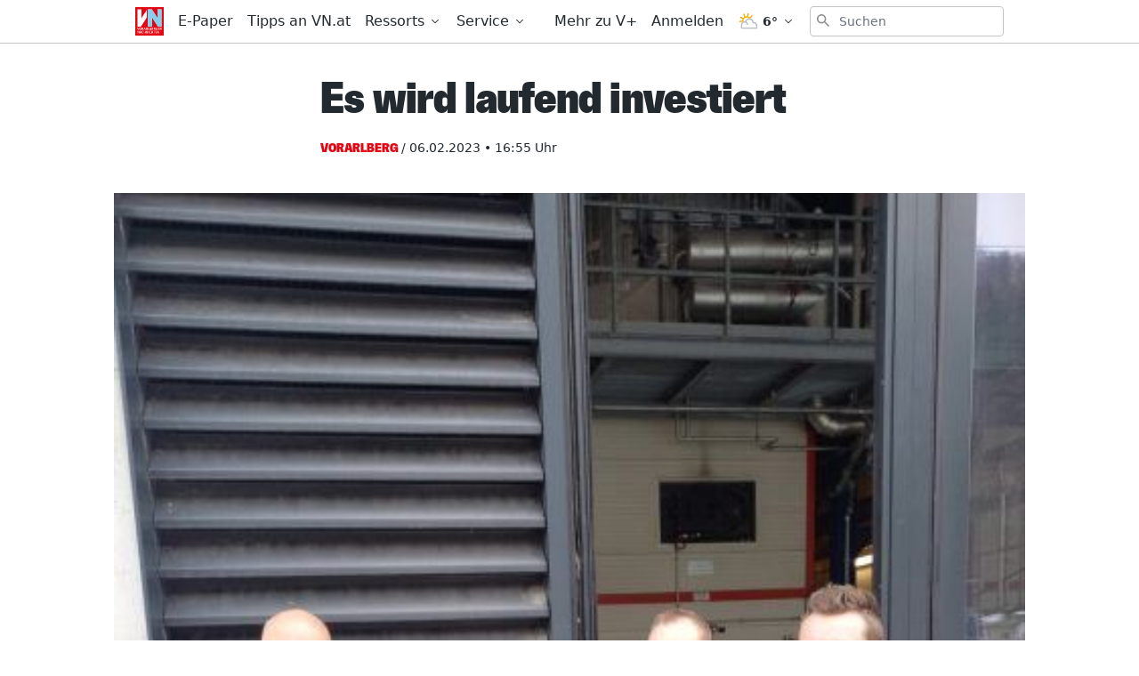

--- FILE ---
content_type: text/html; charset=utf-8
request_url: https://www.vn.at/vorarlberg/2023/02/06/es-wird-laufend-investiert.vn
body_size: 35632
content:
<!doctype html>
<html data-n-head-ssr lang="de" data-n-head="%7B%22lang%22:%7B%22ssr%22:%22de%22%7D%7D">
  <head >
    <title>Es wird laufend investiert - Vorarlberger Nachrichten | VN.at</title><meta data-n-head="ssr" charset="utf-8"><meta data-n-head="ssr" name="viewport" content="width=device-width, initial-scale=1"><meta data-n-head="ssr" name="theme-color" content="#e30613"><meta data-n-head="ssr" data-hid="charset" charset="utf-8"><meta data-n-head="ssr" data-hid="apple-mobile-web-app-title" name="apple-mobile-web-app-title" content="Vorarlberger Nachrichten | VN.at"><meta data-n-head="ssr" name="google-signin-client_id" content="765435528906-jh40ku11so6l5n1oaftr3a6e9rct93m4.apps.googleusercontent.com"><meta data-n-head="ssr" name="apple-itunes-app" content="app-id=417731767"><meta data-n-head="ssr" data-hid="description" name="description" content="..."><meta data-n-head="ssr" data-hid="author" name="author" content="Zeitungsimport VN"><meta data-n-head="ssr" data-hid="og:site_name" property="og:site_name" content="Vorarlberger Nachrichten | VN.at"><meta data-n-head="ssr" data-hid="og:image" property="og:image" content="https://www.vn.at/meta/og/vorarlberg/2023/02/06/es-wird-laufend-investiert.vn.jpg"><meta data-n-head="ssr" data-hid="og:image:url" property="og:image:url" content="https://www.vn.at/meta/og/vorarlberg/2023/02/06/es-wird-laufend-investiert.vn.jpg"><meta data-n-head="ssr" data-hid="og:image:secure_url" property="og:image:secure_url" content="https://www.vn.at/meta/og/vorarlberg/2023/02/06/es-wird-laufend-investiert.vn.jpg"><meta data-n-head="ssr" data-hid="og:image:type" property="og:image:type" content="image/jpeg"><meta data-n-head="ssr" data-hid="og:image:width" property="og:image:width" content="1200"><meta data-n-head="ssr" data-hid="og:image:height" property="og:image:height" content="630"><meta data-n-head="ssr" data-hid="og:title" property="og:title" content="Es wird laufend investiert"><meta data-n-head="ssr" data-hid="og:description" property="og:description" content="..."><meta data-n-head="ssr" data-hid="og:url" property="og:url" content="https://www.vn.at/vorarlberg/2023/02/06/es-wird-laufend-investiert.vn"><meta data-n-head="ssr" data-hid="og:type" property="og:type" content="article"><meta data-n-head="ssr" data-hid="fb:app_id" property="fb:app_id" content="271051183009141"><meta data-n-head="ssr" data-hid="twitter:image" property="twitter:image" content="https://www.vn.at/meta/og/vorarlberg/2023/02/06/es-wird-laufend-investiert.vn.jpg"><meta data-n-head="ssr" data-hid="twitter:card" property="twitter:card" content="summary_large_image"><meta data-n-head="ssr" data-hid="twitter:site" property="twitter:site" content="vnredaktion"><meta data-n-head="ssr" data-hid="twitter:url" property="twitter:url" content="https://www.vn.at/vorarlberg/2023/02/06/es-wird-laufend-investiert.vn"><meta data-n-head="ssr" data-hid="twitter:title" property="twitter:title" content="Es wird laufend investiert"><meta data-n-head="ssr" data-hid="robots" name="robots" content="index, follow, noarchive"><link data-n-head="ssr" rel="icon" type="image/x-icon" href="/favicon.png"><link data-n-head="ssr" rel="preconnect" href="https://sessions.bugsnag.com"><link data-n-head="ssr" rel="preconnect" href="https://sandbox.tinypass.com"><link data-n-head="ssr" rel="dns-prefetch" href="https://www.vol.at"><link data-n-head="ssr" rel="preconnect" href="https://api-nordstern.vn.at"><link data-n-head="ssr" rel="dns-prefetch" href="https://paywall.vn.at/api/"><link data-n-head="ssr" rel="preconnect" href="https://ping.chartbeat.net"><link data-n-head="ssr" rel="preconnect" href="https://at.iocnt.net"><link data-n-head="ssr" rel="preconnect" href="https://securepubads.g.doubleclick.net"><link data-n-head="ssr" rel="preconnect" href="https://stats.g.doubleclick.net"><link data-n-head="ssr" rel="preconnect" href="https://tpc.googlesyndication.com"><link data-n-head="ssr" rel="preconnect" href="https://media.vol.at"><link data-n-head="ssr" rel="preconnect" href="https://adservice.google.com"><link data-n-head="ssr" rel="preconnect" href="https://www.googleadservices.com"><link data-n-head="ssr" rel="preconnect" href="https://adservice.google.de"><link data-n-head="ssr" rel="preconnect" href="https://www.google-analytics.com"><link data-n-head="ssr" rel="preconnect" href="https://irqs.iocnt.net"><link data-n-head="ssr" rel="preconnect" href="https://ups.xplosion.de"><link data-n-head="ssr" rel="preconnect" href="https://www.google.com"><link data-n-head="ssr" rel="preconnect" href="https://experience.tinypass.com"><link data-n-head="ssr" rel="preconnect" href="https://connect.facebook.net"><link data-n-head="ssr" rel="preconnect" href="https://static.chartbeat.com"><link data-n-head="ssr" rel="preconnect" href="https://www.googletagmanager.com"><link data-n-head="ssr" rel="preconnect" href="https://www.google.de"><link data-n-head="ssr" rel="preconnect" href="https://www.facebook.com"><link data-n-head="ssr" rel="preconnect" href="https://apis.google.com"><link data-n-head="ssr" data-hid="shortcut-icon" rel="shortcut icon" href="/_nuxt/icons/icon_64x64.1027f3.png"><link data-n-head="ssr" data-hid="apple-touch-icon" rel="apple-touch-icon" href="/_nuxt/icons/icon_512x512.1027f3.png" sizes="512x512"><link data-n-head="ssr" rel="manifest" href="/_nuxt/manifest.6410525d.json" data-hid="manifest"><link data-n-head="ssr" rel="preload" href="https://data-be4fd7bada.vn.at/iomm/latest/manager/base/es6/bundle.js" as="script" crossorigin="true" id="IOMmBundle"><link data-n-head="ssr" rel="preload" href="https://data-be4fd7bada.vn.at/iomm/latest/bootstrap/loader.js" as="script" crossorigin="true"><link data-n-head="ssr" data-hid="canonical" rel="canonical" href="https://www.vn.at/vorarlberg/2023/02/06/es-wird-laufend-investiert.vn"><script data-n-head="ssr" type="application/ld+json">{"@context":"http://schema.org","@type":"Corporation","name":"Vorarlberger Nachrichten","legalName":"Russmedia Verlag GmbH","address":{"@type":"PostalAddress","addressCountry":"AT","addressLocality":"Schwarzach","addressRegion":"Vorarlberg","postalCode":"6858","streetAddress":"Gutenbergstrasse 1"},"logo":"https://www.vn.at/icon.png","email":"mailto:abo@vn.at","telephone":"+435572501500","url":"https://www.vn.at"}</script><script data-n-head="ssr" async src="/os-sdk.js" data-hid="onesignal"></script><script data-n-head="ssr">
            if('serviceWorker'in navigator&&!('getRegistrations'in navigator.serviceWorker)){navigator.serviceWorker.getRegistrations=function(){return new Promise(function(resolve,reject){resolve([])})}}
          </script><script data-n-head="ssr" src="https://consent.cookiebot.com/uc.js" data-cbid="b4063dd6-d862-4089-8676-bf82f8cd5b4d" data-framework="TCFv2.2" async></script><script data-n-head="ssr" src="https://data-be4fd7bada.vn.at/iomm/latest/bootstrap/loader.js" crossorigin="true"></script><script data-n-head="ssr" type="application/ld+json">{"@context":"http://schema.org","@type":"NewsArticle","mainEntityOfPage":{"@type":"WebPage","@id":"https://www.vn.at/vorarlberg/2023/02/06/es-wird-laufend-investiert.vn"},"image":{"@type":"ImageObject","url":"https://www.vn.at/2023/02/juergen-kuster-markus-salzmann-und-patri.jpg"},"headline":"Es wird laufend investiert","author":{"@type":"Person","name":"Zeitungsimport VN"},"datePublished":"2023-02-06T15:55:30+00:00","dateModified":"2023-02-07T02:05:38+00:00","publisher":{"@type":"Organization","name":"Vorarlberger Nachrichten","logo":{"@type":"ImageObject","url":"https://www.vn.at/icon.png"},"@id":"vn.at"},"isAccessibleForFree":false,"hasPart":{"@type":"WebPageElement","cssSelector":".paywalled-content","isAccessibleForFree":false},"isPartOf":{"@type":["CreativeWork","Product"],"name":"post.title","productID":"vn.at:showcase"}}</script><script data-n-head="ssr" type="application/ld+json">{"@context":"http://schema.org","@type":"BreadcrumbList","itemListElement":[{"@type":"ListItem","position":1,"item":{"@id":"https://www.vn.at/ressort/vorarlberg","name":"Vorarlberg"}},{"@type":"ListItem","position":2,"item":{"@id":"https://www.vn.at/vorarlberg/2023/02/06/es-wird-laufend-investiert.vn","name":"Es wird laufend investiert"}}]}</script><link rel="preload" href="/_nuxt/1c77b21.js" as="script"><link rel="preload" href="/_nuxt/95bb6c2.js" as="script"><link rel="preload" href="/_nuxt/2c77b5e.js" as="script"><link rel="preload" href="/_nuxt/6dda95f.js" as="script"><link rel="preload" href="/_nuxt/4a13cc2.js" as="script"><link rel="preload" href="/_nuxt/c60316f.js" as="script"><link rel="preload" href="/_nuxt/43e730c.js" as="script"><link rel="preload" href="/_nuxt/645cd6e.js" as="script"><link rel="preload" href="/_nuxt/c402418.js" as="script"><style data-vue-ssr-id="65c873ce:0 e9bc2ade:0 03805812:0 3de03fd4:0 21df5db4:0 98ade04a:0 a4d803d8:0 57a246fe:0 7292fddb:0 09d1b65d:0 5f75c11d:0 a625b7bc:0 c5cf00a4:0 133750e6:0 36e26520:0 0599080e:0 5ba9656e:0 1cf62d48:0 3b439160:0 2b4998a6:0 a4a84174:0 2a418404:0 505be742:0 445b795a:0 9ec4e5d4:0">/*! tailwindcss v3.0.24 | MIT License | https://tailwindcss.com*//*
1. Prevent padding and border from affecting element width. (https://github.com/mozdevs/cssremedy/issues/4)
2. Allow adding a border to an element by just adding a border-width. (https://github.com/tailwindcss/tailwindcss/pull/116)
*/

*,
::before,
::after {
  box-sizing: border-box; /* 1 */
  border-width: 0; /* 2 */
  border-style: solid; /* 2 */
  border-color: currentColor; /* 2 */
}

::before,
::after {
  --tw-content: '';
}

/*
1. Use a consistent sensible line-height in all browsers.
2. Prevent adjustments of font size after orientation changes in iOS.
3. Use a more readable tab size.
4. Use the user's configured `sans` font-family by default.
*/

html {
  line-height: 1.5; /* 1 */
  -webkit-text-size-adjust: 100%; /* 2 */
  -moz-tab-size: 4; /* 3 */
  -o-tab-size: 4;
     tab-size: 4; /* 3 */
  font-family: ui-sans-serif, system-ui, -apple-system, BlinkMacSystemFont, "Segoe UI", Roboto, "Helvetica Neue", Arial, "Noto Sans", sans-serif, "Apple Color Emoji", "Segoe UI Emoji", "Segoe UI Symbol", "Noto Color Emoji"; /* 4 */
}

/*
1. Remove the margin in all browsers.
2. Inherit line-height from `html` so users can set them as a class directly on the `html` element.
*/

body {
  margin: 0; /* 1 */
  line-height: inherit; /* 2 */
}

/*
1. Add the correct height in Firefox.
2. Correct the inheritance of border color in Firefox. (https://bugzilla.mozilla.org/show_bug.cgi?id=190655)
3. Ensure horizontal rules are visible by default.
*/

hr {
  height: 0; /* 1 */
  color: inherit; /* 2 */
  border-top-width: 1px; /* 3 */
}

/*
Add the correct text decoration in Chrome, Edge, and Safari.
*/

abbr:where([title]) {
  -webkit-text-decoration: underline dotted;
          text-decoration: underline dotted;
}

/*
Remove the default font size and weight for headings.
*/

h1,
h2,
h3,
h4,
h5,
h6 {
  font-size: inherit;
  font-weight: inherit;
}

/*
Reset links to optimize for opt-in styling instead of opt-out.
*/

a {
  color: inherit;
  text-decoration: inherit;
}

/*
Add the correct font weight in Edge and Safari.
*/

b,
strong {
  font-weight: bolder;
}

/*
1. Use the user's configured `mono` font family by default.
2. Correct the odd `em` font sizing in all browsers.
*/

code,
kbd,
samp,
pre {
  font-family: ui-monospace, SFMono-Regular, Menlo, Monaco, Consolas, "Liberation Mono", "Courier New", monospace; /* 1 */
  font-size: 1em; /* 2 */
}

/*
Add the correct font size in all browsers.
*/

small {
  font-size: 80%;
}

/*
Prevent `sub` and `sup` elements from affecting the line height in all browsers.
*/

sub,
sup {
  font-size: 75%;
  line-height: 0;
  position: relative;
  vertical-align: baseline;
}

sub {
  bottom: -0.25em;
}

sup {
  top: -0.5em;
}

/*
1. Remove text indentation from table contents in Chrome and Safari. (https://bugs.chromium.org/p/chromium/issues/detail?id=999088, https://bugs.webkit.org/show_bug.cgi?id=201297)
2. Correct table border color inheritance in all Chrome and Safari. (https://bugs.chromium.org/p/chromium/issues/detail?id=935729, https://bugs.webkit.org/show_bug.cgi?id=195016)
3. Remove gaps between table borders by default.
*/

table {
  text-indent: 0; /* 1 */
  border-color: inherit; /* 2 */
  border-collapse: collapse; /* 3 */
}

/*
1. Change the font styles in all browsers.
2. Remove the margin in Firefox and Safari.
3. Remove default padding in all browsers.
*/

button,
input,
optgroup,
select,
textarea {
  font-family: inherit; /* 1 */
  font-size: 100%; /* 1 */
  line-height: inherit; /* 1 */
  color: inherit; /* 1 */
  margin: 0; /* 2 */
  padding: 0; /* 3 */
}

/*
Remove the inheritance of text transform in Edge and Firefox.
*/

button,
select {
  text-transform: none;
}

/*
1. Correct the inability to style clickable types in iOS and Safari.
2. Remove default button styles.
*/

button,
[type='button'],
[type='reset'],
[type='submit'] {
  -webkit-appearance: button; /* 1 */
  background-color: transparent; /* 2 */
  background-image: none; /* 2 */
}

/*
Use the modern Firefox focus style for all focusable elements.
*/

:-moz-focusring {
  outline: auto;
}

/*
Remove the additional `:invalid` styles in Firefox. (https://github.com/mozilla/gecko-dev/blob/2f9eacd9d3d995c937b4251a5557d95d494c9be1/layout/style/res/forms.css#L728-L737)
*/

:-moz-ui-invalid {
  box-shadow: none;
}

/*
Add the correct vertical alignment in Chrome and Firefox.
*/

progress {
  vertical-align: baseline;
}

/*
Correct the cursor style of increment and decrement buttons in Safari.
*/

::-webkit-inner-spin-button,
::-webkit-outer-spin-button {
  height: auto;
}

/*
1. Correct the odd appearance in Chrome and Safari.
2. Correct the outline style in Safari.
*/

[type='search'] {
  -webkit-appearance: textfield; /* 1 */
  outline-offset: -2px; /* 2 */
}

/*
Remove the inner padding in Chrome and Safari on macOS.
*/

::-webkit-search-decoration {
  -webkit-appearance: none;
}

/*
1. Correct the inability to style clickable types in iOS and Safari.
2. Change font properties to `inherit` in Safari.
*/

::-webkit-file-upload-button {
  -webkit-appearance: button; /* 1 */
  font: inherit; /* 2 */
}

/*
Add the correct display in Chrome and Safari.
*/

summary {
  display: list-item;
}

/*
Removes the default spacing and border for appropriate elements.
*/

blockquote,
dl,
dd,
h1,
h2,
h3,
h4,
h5,
h6,
hr,
figure,
p,
pre {
  margin: 0;
}

fieldset {
  margin: 0;
  padding: 0;
}

legend {
  padding: 0;
}

ol,
ul,
menu {
  list-style: none;
  margin: 0;
  padding: 0;
}

/*
Prevent resizing textareas horizontally by default.
*/

textarea {
  resize: vertical;
}

/*
1. Reset the default placeholder opacity in Firefox. (https://github.com/tailwindlabs/tailwindcss/issues/3300)
2. Set the default placeholder color to the user's configured gray 400 color.
*/

input::-moz-placeholder, textarea::-moz-placeholder {
  opacity: 1; /* 1 */
  color: #9ca3af; /* 2 */
}

input:-ms-input-placeholder, textarea:-ms-input-placeholder {
  opacity: 1; /* 1 */
  color: #9ca3af; /* 2 */
}

input::placeholder,
textarea::placeholder {
  opacity: 1; /* 1 */
  color: #9ca3af; /* 2 */
}

/*
Set the default cursor for buttons.
*/

button,
[role="button"] {
  cursor: pointer;
}

/*
Make sure disabled buttons don't get the pointer cursor.
*/
:disabled {
  cursor: default;
}

/*
1. Make replaced elements `display: block` by default. (https://github.com/mozdevs/cssremedy/issues/14)
2. Add `vertical-align: middle` to align replaced elements more sensibly by default. (https://github.com/jensimmons/cssremedy/issues/14#issuecomment-634934210)
   This can trigger a poorly considered lint error in some tools but is included by design.
*/

img,
svg,
video,
canvas,
audio,
iframe,
embed,
object {
  display: block; /* 1 */
  vertical-align: middle; /* 2 */
}

/*
Constrain images and videos to the parent width and preserve their intrinsic aspect ratio. (https://github.com/mozdevs/cssremedy/issues/14)
*/

img,
video {
  max-width: 100%;
  height: auto;
}

/*
Ensure the default browser behavior of the `hidden` attribute.
*/

[hidden] {
  display: none;
}[type='text'],[type='email'],[type='url'],[type='password'],[type='number'],[type='date'],[type='datetime-local'],[type='month'],[type='search'],[type='tel'],[type='time'],[type='week'],[multiple],textarea,select{-webkit-appearance:none;-moz-appearance:none;appearance:none;background-color:#fff;border-color:#6b7280;border-width:1px;border-radius:0px;padding-top:0.5rem;padding-right:0.75rem;padding-bottom:0.5rem;padding-left:0.75rem;font-size:1rem;line-height:1.5rem;--tw-shadow:0 0 #0000;}[type='text']:focus, [type='email']:focus, [type='url']:focus, [type='password']:focus, [type='number']:focus, [type='date']:focus, [type='datetime-local']:focus, [type='month']:focus, [type='search']:focus, [type='tel']:focus, [type='time']:focus, [type='week']:focus, [multiple]:focus, textarea:focus, select:focus{outline:2px solid transparent;outline-offset:2px;--tw-ring-inset:var(--tw-empty,/*!*/ /*!*/);--tw-ring-offset-width:0px;--tw-ring-offset-color:#fff;--tw-ring-color:#3182CE;--tw-ring-offset-shadow:var(--tw-ring-inset) 0 0 0 var(--tw-ring-offset-width) var(--tw-ring-offset-color);--tw-ring-shadow:var(--tw-ring-inset) 0 0 0 calc(1px + var(--tw-ring-offset-width)) var(--tw-ring-color);box-shadow:var(--tw-ring-offset-shadow), var(--tw-ring-shadow), var(--tw-shadow);border-color:#3182CE}input::-moz-placeholder, textarea::-moz-placeholder{color:#6b7280;opacity:1}input:-ms-input-placeholder, textarea:-ms-input-placeholder{color:#6b7280;opacity:1}input::placeholder,textarea::placeholder{color:#6b7280;opacity:1}::-webkit-datetime-edit-fields-wrapper{padding:0}::-webkit-date-and-time-value{min-height:1.5em}::-webkit-datetime-edit,::-webkit-datetime-edit-year-field,::-webkit-datetime-edit-month-field,::-webkit-datetime-edit-day-field,::-webkit-datetime-edit-hour-field,::-webkit-datetime-edit-minute-field,::-webkit-datetime-edit-second-field,::-webkit-datetime-edit-millisecond-field,::-webkit-datetime-edit-meridiem-field{padding-top:0;padding-bottom:0}select{background-image:url("data:image/svg+xml,%3csvg xmlns='http://www.w3.org/2000/svg' fill='none' viewBox='0 0 20 20'%3e%3cpath stroke='%236b7280' stroke-linecap='round' stroke-linejoin='round' stroke-width='1.5' d='M6 8l4 4 4-4'/%3e%3c/svg%3e");background-position:right 0.5rem center;background-repeat:no-repeat;background-size:1.5em 1.5em;padding-right:2.5rem;-webkit-print-color-adjust:exact;color-adjust:exact;print-color-adjust:exact}[multiple]{background-image:initial;background-position:initial;background-repeat:unset;background-size:initial;padding-right:0.75rem;-webkit-print-color-adjust:unset;color-adjust:unset;print-color-adjust:unset}[type='checkbox'],[type='radio']{-webkit-appearance:none;-moz-appearance:none;appearance:none;padding:0;-webkit-print-color-adjust:exact;color-adjust:exact;print-color-adjust:exact;display:inline-block;vertical-align:middle;background-origin:border-box;-webkit-user-select:none;-moz-user-select:none;-ms-user-select:none;user-select:none;flex-shrink:0;height:1rem;width:1rem;color:#3182CE;background-color:#fff;border-color:#6b7280;border-width:1px;--tw-shadow:0 0 #0000}[type='checkbox']{border-radius:0px}[type='radio']{border-radius:100%}[type='checkbox']:focus,[type='radio']:focus{outline:2px solid transparent;outline-offset:2px;--tw-ring-inset:var(--tw-empty,/*!*/ /*!*/);--tw-ring-offset-width:2px;--tw-ring-offset-color:#fff;--tw-ring-color:#3182CE;--tw-ring-offset-shadow:var(--tw-ring-inset) 0 0 0 var(--tw-ring-offset-width) var(--tw-ring-offset-color);--tw-ring-shadow:var(--tw-ring-inset) 0 0 0 calc(2px + var(--tw-ring-offset-width)) var(--tw-ring-color);box-shadow:var(--tw-ring-offset-shadow), var(--tw-ring-shadow), var(--tw-shadow)}[type='checkbox']:checked,[type='radio']:checked{border-color:transparent;background-color:currentColor;background-size:100% 100%;background-position:center;background-repeat:no-repeat}[type='checkbox']:checked{background-image:url("data:image/svg+xml,%3csvg viewBox='0 0 16 16' fill='white' xmlns='http://www.w3.org/2000/svg'%3e%3cpath d='M12.207 4.793a1 1 0 010 1.414l-5 5a1 1 0 01-1.414 0l-2-2a1 1 0 011.414-1.414L6.5 9.086l4.293-4.293a1 1 0 011.414 0z'/%3e%3c/svg%3e")}[type='radio']:checked{background-image:url("data:image/svg+xml,%3csvg viewBox='0 0 16 16' fill='white' xmlns='http://www.w3.org/2000/svg'%3e%3ccircle cx='8' cy='8' r='3'/%3e%3c/svg%3e")}[type='checkbox']:checked:hover,[type='checkbox']:checked:focus,[type='radio']:checked:hover,[type='radio']:checked:focus{border-color:transparent;background-color:currentColor}[type='checkbox']:indeterminate{background-image:url("data:image/svg+xml,%3csvg xmlns='http://www.w3.org/2000/svg' fill='none' viewBox='0 0 16 16'%3e%3cpath stroke='white' stroke-linecap='round' stroke-linejoin='round' stroke-width='2' d='M4 8h8'/%3e%3c/svg%3e");border-color:transparent;background-color:currentColor;background-size:100% 100%;background-position:center;background-repeat:no-repeat}[type='checkbox']:indeterminate:hover,[type='checkbox']:indeterminate:focus{border-color:transparent;background-color:currentColor}[type='file']{background:unset;border-color:inherit;border-width:0;border-radius:0;padding:0;font-size:unset;line-height:inherit}[type='file']:focus{outline:1px solid ButtonText;outline:1px auto -webkit-focus-ring-color}*, ::before, ::after{--tw-translate-x:0;--tw-translate-y:0;--tw-rotate:0;--tw-skew-x:0;--tw-skew-y:0;--tw-scale-x:1;--tw-scale-y:1;--tw-pan-x: ;--tw-pan-y: ;--tw-pinch-zoom: ;--tw-scroll-snap-strictness:proximity;--tw-ordinal: ;--tw-slashed-zero: ;--tw-numeric-figure: ;--tw-numeric-spacing: ;--tw-numeric-fraction: ;--tw-ring-inset: ;--tw-ring-offset-width:0px;--tw-ring-offset-color:#fff;--tw-ring-color:rgb(66 153 225 / 0.5);--tw-ring-offset-shadow:0 0 #0000;--tw-ring-shadow:0 0 #0000;--tw-shadow:0 0 #0000;--tw-shadow-colored:0 0 #0000;--tw-blur: ;--tw-brightness: ;--tw-contrast: ;--tw-grayscale: ;--tw-hue-rotate: ;--tw-invert: ;--tw-saturate: ;--tw-sepia: ;--tw-drop-shadow: ;--tw-backdrop-blur: ;--tw-backdrop-brightness: ;--tw-backdrop-contrast: ;--tw-backdrop-grayscale: ;--tw-backdrop-hue-rotate: ;--tw-backdrop-invert: ;--tw-backdrop-opacity: ;--tw-backdrop-saturate: ;--tw-backdrop-sepia: }.container{width:100%}@media (min-width: 321px){.container{max-width:321px}}@media (min-width: 576px){.container{max-width:576px}}@media (min-width: 768px){.container{max-width:768px}}@media (min-width: 1024px){.container{max-width:1024px}}.aspect-w-16{position:relative;padding-bottom:calc(var(--tw-aspect-h) / var(--tw-aspect-w) * 100%);--tw-aspect-w:16}.aspect-w-16 > *{position:absolute;height:100%;width:100%;top:0;right:0;bottom:0;left:0}.aspect-h-9{--tw-aspect-h:9}.aspect-w-10{position:relative;padding-bottom:calc(var(--tw-aspect-h) / var(--tw-aspect-w) * 100%);--tw-aspect-w:10}.aspect-w-10 > *{position:absolute;height:100%;width:100%;top:0;right:0;bottom:0;left:0}.sr-only{position:absolute;width:1px;height:1px;padding:0;margin:-1px;overflow:hidden;clip:rect(0, 0, 0, 0);white-space:nowrap;border-width:0}.pointer-events-none{pointer-events:none}.invisible{visibility:hidden}.static{position:static}.fixed{position:fixed}.absolute{position:absolute}.relative{position:relative}.inset-0{top:0px;right:0px;bottom:0px;left:0px}.inset-auto{top:auto;right:auto;bottom:auto;left:auto}.inset-x-0{left:0px;right:0px}.top-0{top:0px}.left-0{left:0px}.right-0{right:0px}.bottom-0{bottom:0px}.-top-12{top:-3rem}.right-2{right:0.5rem}.top-2{top:0.5rem}.left-2{left:0.5rem}.bottom-auto{bottom:auto}.left-auto{left:auto}.top-4{top:1rem}.-right-1{right:-0.25rem}.top-auto{top:auto}.isolate{isolation:isolate}.z-20{z-index:20}.z-10{z-index:10}.z-top{z-index:1000001}.z-30{z-index:30}.z-50{z-index:50}.z-1million{z-index:1000000}.z-\[-1\]{z-index:-1}.z-0{z-index:0}.order-2{order:2}.order-1{order:1}.col-span-6{grid-column:span 6 / span 6}.float-right{float:right}.m-auto{margin:auto}.m-1{margin:0.25rem}.m-0{margin:0px}.m-2{margin:0.5rem}.mx-auto{margin-left:auto;margin-right:auto}.mx-2{margin-left:0.5rem;margin-right:0.5rem}.my-2{margin-top:0.5rem;margin-bottom:0.5rem}.my-0{margin-top:0px;margin-bottom:0px}.mx-1{margin-left:0.25rem;margin-right:0.25rem}.-mx-2{margin-left:-0.5rem;margin-right:-0.5rem}.-mx-5{margin-left:-1.25rem;margin-right:-1.25rem}.my-8{margin-top:2rem;margin-bottom:2rem}.my-4{margin-top:1rem;margin-bottom:1rem}.my-10{margin-top:2.5rem;margin-bottom:2.5rem}.mx-5{margin-left:1.25rem;margin-right:1.25rem}.mx-4{margin-left:1rem;margin-right:1rem}.mx-0{margin-left:0px;margin-right:0px}.my-6{margin-top:1.5rem;margin-bottom:1.5rem}.my-1{margin-top:0.25rem;margin-bottom:0.25rem}.my-3{margin-top:0.75rem;margin-bottom:0.75rem}.mt-4{margin-top:1rem}.mb-4{margin-bottom:1rem}.mt-2{margin-top:0.5rem}.mb-8{margin-bottom:2rem}.mt-3{margin-top:0.75rem}.mr-3{margin-right:0.75rem}.ml-1{margin-left:0.25rem}.mb-2{margin-bottom:0.5rem}.mb-0{margin-bottom:0px}.mr-2{margin-right:0.5rem}.mb-20{margin-bottom:5rem}.ml-4{margin-left:1rem}.mb-6{margin-bottom:1.5rem}.mb-10{margin-bottom:2.5rem}.mr-5{margin-right:1.25rem}.mt-8{margin-top:2rem}.mt-6{margin-top:1.5rem}.mb-3{margin-bottom:0.75rem}.mb-1{margin-bottom:0.25rem}.ml-2{margin-left:0.5rem}.mt-1{margin-top:0.25rem}.mt-10{margin-top:2.5rem}.mb-24{margin-bottom:6rem}.ml-3{margin-left:0.75rem}.mr-1{margin-right:0.25rem}.mt-20{margin-top:5rem}.mb-12{margin-bottom:3rem}.ml-0{margin-left:0px}.mt-5{margin-top:1.25rem}.mt-0{margin-top:0px}.mr-4{margin-right:1rem}.mt-16{margin-top:4rem}.mr-20{margin-right:5rem}.mr-0{margin-right:0px}.-mt-1{margin-top:-0.25rem}.-mt-8{margin-top:-2rem}.mr-10{margin-right:2.5rem}.-mt-10{margin-top:-2.5rem}.-mr-4{margin-right:-1rem}.-mb-40{margin-bottom:-10rem}.mt-12{margin-top:3rem}.ml-6{margin-left:1.5rem}.-mb-4{margin-bottom:-1rem}.mr-6{margin-right:1.5rem}.-mt-4{margin-top:-1rem}.box-border{box-sizing:border-box}.block{display:block}.inline-block{display:inline-block}.inline{display:inline}.flex{display:flex}.inline-flex{display:inline-flex}.table{display:table}.grid{display:grid}.hidden{display:none}.h-full{height:100%}.h-24{height:6rem}.h-10{height:2.5rem}.h-screen{height:100vh}.h-8{height:2rem}.h-4{height:1rem}.h-20{height:5rem}.h-0{height:0px}.h-12{height:3rem}.h-auto{height:auto}.h-6{height:1.5rem}.h-16{height:4rem}.h-48{height:12rem}.h-2{height:0.5rem}.h-5{height:1.25rem}.h-px{height:1px}.h-3{height:0.75rem}.h-40{height:10rem}.h-28{height:7rem}.h-32{height:8rem}.max-h-screen{max-height:100vh}.max-h-24{max-height:24rem}.max-h-14{max-height:14rem}.max-h-full{max-height:100%}.min-h-screen{min-height:100vh}.min-h-24{min-height:24rem}.min-h-0{min-height:0px}.min-h-10{min-height:10rem}.min-h-6{min-height:6rem}.min-h-18{min-height:18rem}.min-h-3{min-height:3rem}.min-h-12{min-height:12rem}.min-h-\[200px\]{min-height:200px}.w-screen{width:100vw}.w-full{width:100%}.w-10{width:2.5rem}.w-8{width:2rem}.w-4{width:1rem}.w-56{width:14rem}.w-12{width:3rem}.w-2{width:0.5rem}.w-1\/3{width:33.333333%}.w-2\/3{width:66.666667%}.w-3\/4{width:75%}.w-3\/5{width:60%}.w-1\/4{width:25%}.w-24{width:6rem}.w-5{width:1.25rem}.w-6{width:1.5rem}.w-4\/5{width:80%}.w-16{width:4rem}.w-20{width:5rem}.w-3{width:0.75rem}.w-5\/6{width:83.333333%}.w-64{width:16rem}.w-1\/2{width:50%}.w-auto{width:auto}.w-28{width:7rem}.w-32{width:8rem}.min-w-0{min-width:0px}.min-w-1\/3{min-width:33.3333%}.min-w-1\/4{min-width:25%}.min-w-\[14rem\]{min-width:14rem}.max-w-paywall{max-width:32rem}.max-w-full{max-width:100%}.max-w-reading{max-width:35rem}.max-w-md{max-width:40rem}.max-w-xl{max-width:60rem}.max-w-sm{max-width:30rem}.max-w-screen-sm{max-width:576px}.max-w-none{max-width:none}.flex-1{flex:1 1 0%}.flex-shrink-0{flex-shrink:0}.flex-shrink{flex-shrink:1}.flex-grow{flex-grow:1}.flex-grow-0{flex-grow:0}.rotate-6{--tw-rotate:6deg;transform:translate(var(--tw-translate-x), var(--tw-translate-y)) rotate(var(--tw-rotate)) skewX(var(--tw-skew-x)) skewY(var(--tw-skew-y)) scaleX(var(--tw-scale-x)) scaleY(var(--tw-scale-y))}.-rotate-6{--tw-rotate:-6deg;transform:translate(var(--tw-translate-x), var(--tw-translate-y)) rotate(var(--tw-rotate)) skewX(var(--tw-skew-x)) skewY(var(--tw-skew-y)) scaleX(var(--tw-scale-x)) scaleY(var(--tw-scale-y))}.transform{transform:translate(var(--tw-translate-x), var(--tw-translate-y)) rotate(var(--tw-rotate)) skewX(var(--tw-skew-x)) skewY(var(--tw-skew-y)) scaleX(var(--tw-scale-x)) scaleY(var(--tw-scale-y))}.transform-none{transform:none}.cursor-pointer{cursor:pointer}.select-none{-webkit-user-select:none;-moz-user-select:none;-ms-user-select:none;user-select:none}.resize{resize:both}.list-disc{list-style-type:disc}.list-none{list-style-type:none}.appearance-none{-webkit-appearance:none;-moz-appearance:none;appearance:none}.grid-cols-6{grid-template-columns:repeat(6, minmax(0, 1fr))}.flex-row{flex-direction:row}.flex-row-reverse{flex-direction:row-reverse}.flex-col{flex-direction:column}.flex-wrap{flex-wrap:wrap}.flex-nowrap{flex-wrap:nowrap}.items-start{align-items:flex-start}.items-end{align-items:flex-end}.items-center{align-items:center}.items-baseline{align-items:baseline}.items-stretch{align-items:stretch}.justify-start{justify-content:flex-start}.justify-end{justify-content:flex-end}.justify-center{justify-content:center}.justify-between{justify-content:space-between}.justify-around{justify-content:space-around}.justify-evenly{justify-content:space-evenly}.gap-4{gap:1rem}.gap-1{gap:0.25rem}.gap-3{gap:0.75rem}.gap-2{gap:0.5rem}.gap-x-2{-moz-column-gap:0.5rem;column-gap:0.5rem}.space-x-4 > :not([hidden]) ~ :not([hidden]){--tw-space-x-reverse:0;margin-right:calc(1rem * var(--tw-space-x-reverse));margin-left:calc(1rem * calc(1 - var(--tw-space-x-reverse)))}.space-x-2 > :not([hidden]) ~ :not([hidden]){--tw-space-x-reverse:0;margin-right:calc(0.5rem * var(--tw-space-x-reverse));margin-left:calc(0.5rem * calc(1 - var(--tw-space-x-reverse)))}.space-x-8 > :not([hidden]) ~ :not([hidden]){--tw-space-x-reverse:0;margin-right:calc(2rem * var(--tw-space-x-reverse));margin-left:calc(2rem * calc(1 - var(--tw-space-x-reverse)))}.space-y-2 > :not([hidden]) ~ :not([hidden]){--tw-space-y-reverse:0;margin-top:calc(0.5rem * calc(1 - var(--tw-space-y-reverse)));margin-bottom:calc(0.5rem * var(--tw-space-y-reverse))}.divide-y > :not([hidden]) ~ :not([hidden]){--tw-divide-y-reverse:0;border-top-width:calc(1px * calc(1 - var(--tw-divide-y-reverse)));border-bottom-width:calc(1px * var(--tw-divide-y-reverse))}.divide-gray-200 > :not([hidden]) ~ :not([hidden]){--tw-divide-opacity:1;border-color:rgb(229 231 235 / var(--tw-divide-opacity))}.overflow-hidden{overflow:hidden}.overflow-x-auto{overflow-x:auto}.overflow-y-auto{overflow-y:auto}.overflow-x-hidden{overflow-x:hidden}.overflow-y-hidden{overflow-y:hidden}.whitespace-nowrap{white-space:nowrap}.rounded{border-radius:0.25rem}.rounded-md{border-radius:0.375rem}.rounded-full{border-radius:9999px}.rounded-lg{border-radius:0.5rem}.rounded-none{border-radius:0px}.rounded-sm{border-radius:0.125rem}.rounded-b-none{border-bottom-right-radius:0px;border-bottom-left-radius:0px}.rounded-tl{border-top-left-radius:0.25rem}.rounded-bl{border-bottom-left-radius:0.25rem}.border-0{border-width:0px}.border{border-width:1px}.border-2{border-width:2px}.border-4{border-width:4px}.border-half{border-width:.5px}.border-\[3px\]{border-width:3px}.border-8{border-width:8px}.border-t-8{border-top-width:8px}.border-b{border-bottom-width:1px}.border-t-4{border-top-width:4px}.border-r-2{border-right-width:2px}.border-b-2{border-bottom-width:2px}.border-b-4{border-bottom-width:4px}.border-r{border-right-width:1px}.border-t-2{border-top-width:2px}.border-b-half{border-bottom-width:.5px}.border-b-0{border-bottom-width:0px}.border-t{border-top-width:1px}.border-l-2{border-left-width:2px}.border-l{border-left-width:1px}.border-t-0{border-top-width:0px}.border-r-half{border-right-width:.5px}.border-l-8{border-left-width:8px}.border-solid{border-style:solid}.border-dotted{border-style:dotted}.border-none{border-style:none}.border-black-900{--tw-border-opacity:1;border-color:rgb(242 242 242 / var(--tw-border-opacity))}.border-black-800{--tw-border-opacity:1;border-color:rgb(196 196 196 / var(--tw-border-opacity))}.border-black-000{--tw-border-opacity:1;border-color:rgb(34 41 47 / var(--tw-border-opacity))}.border-red-vplus{--tw-border-opacity:1;border-color:rgb(227 5 27 / var(--tw-border-opacity))}.border-red{--tw-border-opacity:1;border-color:rgb(227 6 19 / var(--tw-border-opacity))}.border-blue-800{--tw-border-opacity:1;border-color:rgb(44 82 130 / var(--tw-border-opacity))}.border-green-300{--tw-border-opacity:1;border-color:rgb(134 239 172 / var(--tw-border-opacity))}.border-green-500{--tw-border-opacity:1;border-color:rgb(56 193 114 / var(--tw-border-opacity))}.border-black-400{--tw-border-opacity:1;border-color:rgb(130 130 130 / var(--tw-border-opacity))}.border-gray-100{--tw-border-opacity:1;border-color:rgb(243 244 246 / var(--tw-border-opacity))}.border-gray-200{--tw-border-opacity:1;border-color:rgb(229 231 235 / var(--tw-border-opacity))}.border-blue-light{--tw-border-opacity:1;border-color:rgb(122 201 233 / var(--tw-border-opacity))}.border-transparent{border-color:transparent}.border-gray-500{--tw-border-opacity:1;border-color:rgb(107 114 128 / var(--tw-border-opacity))}.border-gray-400{--tw-border-opacity:1;border-color:rgb(156 163 175 / var(--tw-border-opacity))}.border-pw-red{--tw-border-opacity:1;border-color:rgb(220 4 20 / var(--tw-border-opacity))}.border-blue-200{--tw-border-opacity:1;border-color:rgb(190 227 248 / var(--tw-border-opacity))}.border-gray-300{--tw-border-opacity:1;border-color:rgb(209 213 219 / var(--tw-border-opacity))}.border-blue-500{--tw-border-opacity:1;border-color:rgb(66 153 225 / var(--tw-border-opacity))}.border-blue-700{--tw-border-opacity:1;border-color:rgb(43 108 176 / var(--tw-border-opacity))}.bg-blue-light{--tw-bg-opacity:1;background-color:rgb(122 201 233 / var(--tw-bg-opacity))}.bg-white{--tw-bg-opacity:1;background-color:rgb(255 255 255 / var(--tw-bg-opacity))}.bg-red{--tw-bg-opacity:1;background-color:rgb(227 6 19 / var(--tw-bg-opacity))}.bg-red-dark{--tw-bg-opacity:1;background-color:rgb(185 6 19 / var(--tw-bg-opacity))}.bg-black-800{--tw-bg-opacity:1;background-color:rgb(196 196 196 / var(--tw-bg-opacity))}.bg-black-000{--tw-bg-opacity:1;background-color:rgb(34 41 47 / var(--tw-bg-opacity))}.bg-red-vplus{--tw-bg-opacity:1;background-color:rgb(227 5 27 / var(--tw-bg-opacity))}.bg-blue-700{--tw-bg-opacity:1;background-color:rgb(43 108 176 / var(--tw-bg-opacity))}.bg-blue-200{--tw-bg-opacity:1;background-color:rgb(190 227 248 / var(--tw-bg-opacity))}.bg-blue-800{--tw-bg-opacity:1;background-color:rgb(44 82 130 / var(--tw-bg-opacity))}.bg-green-500{--tw-bg-opacity:1;background-color:rgb(56 193 114 / var(--tw-bg-opacity))}.bg-black-900{--tw-bg-opacity:1;background-color:rgb(242 242 242 / var(--tw-bg-opacity))}.bg-black-200{--tw-bg-opacity:1;background-color:rgb(111 111 111 / var(--tw-bg-opacity))}.bg-gray-100{--tw-bg-opacity:1;background-color:rgb(243 244 246 / var(--tw-bg-opacity))}.bg-white\/90{background-color:rgb(255 255 255 / 0.9)}.bg-blue-400{--tw-bg-opacity:1;background-color:rgb(99 179 237 / var(--tw-bg-opacity))}.bg-transparent{background-color:transparent}.bg-white\/30{background-color:rgb(255 255 255 / 0.3)}.bg-blue-600{--tw-bg-opacity:1;background-color:rgb(49 130 206 / var(--tw-bg-opacity))}.bg-blue-500{--tw-bg-opacity:1;background-color:rgb(66 153 225 / var(--tw-bg-opacity))}.bg-gray-200{--tw-bg-opacity:1;background-color:rgb(229 231 235 / var(--tw-bg-opacity))}.bg-pw-red{--tw-bg-opacity:1;background-color:rgb(220 4 20 / var(--tw-bg-opacity))}.bg-gray-50{--tw-bg-opacity:1;background-color:rgb(249 250 251 / var(--tw-bg-opacity))}.bg-green-200{--tw-bg-opacity:1;background-color:rgb(187 247 208 / var(--tw-bg-opacity))}.bg-gray-300{--tw-bg-opacity:1;background-color:rgb(209 213 219 / var(--tw-bg-opacity))}.bg-gray-600{--tw-bg-opacity:1;background-color:rgb(75 85 99 / var(--tw-bg-opacity))}.bg-\[\#000000\]{--tw-bg-opacity:1;background-color:rgb(0 0 0 / var(--tw-bg-opacity))}.bg-green-600{--tw-bg-opacity:1;background-color:rgb(22 163 74 / var(--tw-bg-opacity))}.bg-opacity-50{--tw-bg-opacity:0.5}.bg-opacity-60{--tw-bg-opacity:0.6}.bg-opacity-10{--tw-bg-opacity:0.1}.bg-opacity-75{--tw-bg-opacity:0.75}.bg-opacity-90{--tw-bg-opacity:0.9}.bg-gradient-to-b{background-image:linear-gradient(to bottom, var(--tw-gradient-stops))}.from-transparent{--tw-gradient-from:transparent;--tw-gradient-stops:var(--tw-gradient-from), var(--tw-gradient-to, rgb(0 0 0 / 0))}.to-gray-600{--tw-gradient-to:#4b5563}.bg-cover{background-size:cover}.bg-right-bottom{background-position:right bottom}.bg-top{background-position:top}.bg-no-repeat{background-repeat:no-repeat}.fill-current{fill:currentColor}.stroke-current{stroke:currentColor}.stroke-0{stroke-width:0}.object-cover{-o-object-fit:cover;object-fit:cover}.object-center{-o-object-position:center;object-position:center}.p-4{padding:1rem}.p-1{padding:0.25rem}.p-3{padding:0.75rem}.p-2{padding:0.5rem}.p-0{padding:0px}.p-5{padding:1.25rem}.p-10{padding:2.5rem}.p-6{padding:1.5rem}.py-1{padding-top:0.25rem;padding-bottom:0.25rem}.px-6{padding-left:1.5rem;padding-right:1.5rem}.py-2{padding-top:0.5rem;padding-bottom:0.5rem}.px-2{padding-left:0.5rem;padding-right:0.5rem}.px-4{padding-left:1rem;padding-right:1rem}.py-3{padding-top:0.75rem;padding-bottom:0.75rem}.px-0{padding-left:0px;padding-right:0px}.px-5{padding-left:1.25rem;padding-right:1.25rem}.px-3{padding-left:0.75rem;padding-right:0.75rem}.py-4{padding-top:1rem;padding-bottom:1rem}.py-5{padding-top:1.25rem;padding-bottom:1.25rem}.px-12{padding-left:3rem;padding-right:3rem}.py-0{padding-top:0px;padding-bottom:0px}.py-8{padding-top:2rem;padding-bottom:2rem}.px-1{padding-left:0.25rem;padding-right:0.25rem}.py-10{padding-top:2.5rem;padding-bottom:2.5rem}.py-12{padding-top:3rem;padding-bottom:3rem}.pr-32{padding-right:8rem}.pt-2{padding-top:0.5rem}.pr-2{padding-right:0.5rem}.pr-1{padding-right:0.25rem}.pb-4{padding-bottom:1rem}.pb-20{padding-bottom:5rem}.pl-0{padding-left:0px}.pb-1{padding-bottom:0.25rem}.pt-16{padding-top:4rem}.pt-4{padding-top:1rem}.pb-0{padding-bottom:0px}.pb-3{padding-bottom:0.75rem}.pr-4{padding-right:1rem}.pl-6{padding-left:1.5rem}.pl-10{padding-left:2.5rem}.pt-12{padding-top:3rem}.pl-8{padding-left:2rem}.pl-1{padding-left:0.25rem}.pl-12{padding-left:3rem}.pt-3{padding-top:0.75rem}.pb-6{padding-bottom:1.5rem}.pb-12{padding-bottom:3rem}.pr-8{padding-right:2rem}.pt-0{padding-top:0px}.pr-12{padding-right:3rem}.pb-2{padding-bottom:0.5rem}.pt-1{padding-top:0.25rem}.pb-10{padding-bottom:2.5rem}.text-left{text-align:left}.text-center{text-align:center}.text-right{text-align:right}.align-middle{vertical-align:middle}.font-headline{font-family:VNPolarisWeb, Arial Narrow, sans-serif}.font-sans{font-family:ui-sans-serif, system-ui, -apple-system, BlinkMacSystemFont, "Segoe UI", Roboto, "Helvetica Neue", Arial, "Noto Sans", sans-serif, "Apple Color Emoji", "Segoe UI Emoji", "Segoe UI Symbol", "Noto Color Emoji"}.font-serif{font-family:ui-serif, Georgia, Cambria, "Times New Roman", Times, serif}.font-mono{font-family:ui-monospace, SFMono-Regular, Menlo, Monaco, Consolas, "Liberation Mono", "Courier New", monospace}.text-base{font-size:1rem}.text-xs{font-size:0.75rem}.text-xl{font-size:1.25rem}.text-4xl{font-size:2.25rem}.text-sm{font-size:0.875rem}.text-lg{font-size:1.125rem}.text-2xl{font-size:1.5rem}.text-3xl{font-size:1.875rem}.text-2xs{font-size:.5rem}.text-5xl{font-size:3rem}.font-extrabold{font-weight:800}.font-bold{font-weight:700}.font-semibold{font-weight:600}.font-normal{font-weight:400}.font-black{font-weight:900}.font-extralight{font-weight:200}.font-thin{font-weight:100}.font-medium{font-weight:500}.uppercase{text-transform:uppercase}.normal-case{text-transform:none}.italic{font-style:italic}.not-italic{font-style:normal}.leading-normal{line-height:1.5}.leading-none{line-height:1}.leading-tight{line-height:1.25}.leading-narrow{line-height:1.35}.leading-5{line-height:1.25rem}.leading-snug{line-height:1.375}.tracking-wide{letter-spacing:0.025em}.tracking-heavy{letter-spacing:-0.015em}.tracking-tight{letter-spacing:-0.025em}.tracking-widest{letter-spacing:0.1em}.tracking-wider{letter-spacing:0.05em}.text-black-000{--tw-text-opacity:1;color:rgb(34 41 47 / var(--tw-text-opacity))}.text-black-200{--tw-text-opacity:1;color:rgb(111 111 111 / var(--tw-text-opacity))}.text-blue-900{--tw-text-opacity:1;color:rgb(42 67 101 / var(--tw-text-opacity))}.text-blue-600{--tw-text-opacity:1;color:rgb(49 130 206 / var(--tw-text-opacity))}.text-white{--tw-text-opacity:1;color:rgb(255 255 255 / var(--tw-text-opacity))}.text-red{--tw-text-opacity:1;color:rgb(227 6 19 / var(--tw-text-opacity))}.text-blue-700{--tw-text-opacity:1;color:rgb(43 108 176 / var(--tw-text-opacity))}.text-blue-500{--tw-text-opacity:1;color:rgb(66 153 225 / var(--tw-text-opacity))}.text-blue-800{--tw-text-opacity:1;color:rgb(44 82 130 / var(--tw-text-opacity))}.text-blue-100{--tw-text-opacity:1;color:rgb(235 248 255 / var(--tw-text-opacity))}.text-red-dark{--tw-text-opacity:1;color:rgb(185 6 19 / var(--tw-text-opacity))}.text-gray-700{--tw-text-opacity:1;color:rgb(55 65 81 / var(--tw-text-opacity))}.text-blue-50{--tw-text-opacity:1;color:rgb(239 246 255 / var(--tw-text-opacity))}.text-green-700{--tw-text-opacity:1;color:rgb(21 128 61 / var(--tw-text-opacity))}.text-gray-500{--tw-text-opacity:1;color:rgb(107 114 128 / var(--tw-text-opacity))}.text-gray-900{--tw-text-opacity:1;color:rgb(17 24 39 / var(--tw-text-opacity))}.text-green-800{--tw-text-opacity:1;color:rgb(22 101 52 / var(--tw-text-opacity))}.text-gray-800{--tw-text-opacity:1;color:rgb(31 41 55 / var(--tw-text-opacity))}.text-opacity-25{--tw-text-opacity:0.25}.underline{-webkit-text-decoration-line:underline;text-decoration-line:underline}.opacity-50{opacity:0.5}.opacity-100{opacity:1}.mix-blend-multiply{mix-blend-mode:multiply}.shadow{--tw-shadow:0 1px 3px 0 rgb(0 0 0 / 0.1), 0 1px 2px -1px rgb(0 0 0 / 0.1);--tw-shadow-colored:0 1px 3px 0 var(--tw-shadow-color), 0 1px 2px -1px var(--tw-shadow-color);box-shadow:var(--tw-ring-offset-shadow, 0 0 #0000), var(--tw-ring-shadow, 0 0 #0000), var(--tw-shadow)}.shadow-md{--tw-shadow:0 4px 6px -1px rgb(0 0 0 / 0.1), 0 2px 4px -2px rgb(0 0 0 / 0.1);--tw-shadow-colored:0 4px 6px -1px var(--tw-shadow-color), 0 2px 4px -2px var(--tw-shadow-color);box-shadow:var(--tw-ring-offset-shadow, 0 0 #0000), var(--tw-ring-shadow, 0 0 #0000), var(--tw-shadow)}.shadow-sm{--tw-shadow:0 1px 2px 0 rgb(0 0 0 / 0.05);--tw-shadow-colored:0 1px 2px 0 var(--tw-shadow-color);box-shadow:var(--tw-ring-offset-shadow, 0 0 #0000), var(--tw-ring-shadow, 0 0 #0000), var(--tw-shadow)}.shadow-lg{--tw-shadow:0 10px 15px -3px rgb(0 0 0 / 0.1), 0 4px 6px -4px rgb(0 0 0 / 0.1);--tw-shadow-colored:0 10px 15px -3px var(--tw-shadow-color), 0 4px 6px -4px var(--tw-shadow-color);box-shadow:var(--tw-ring-offset-shadow, 0 0 #0000), var(--tw-ring-shadow, 0 0 #0000), var(--tw-shadow)}.outline-none{outline:2px solid transparent;outline-offset:2px}.drop-shadow{--tw-drop-shadow:drop-shadow(0 1px 2px rgb(0 0 0 / 0.1)) drop-shadow(0 1px 1px rgb(0 0 0 / 0.06));filter:var(--tw-blur) var(--tw-brightness) var(--tw-contrast) var(--tw-grayscale) var(--tw-hue-rotate) var(--tw-invert) var(--tw-saturate) var(--tw-sepia) var(--tw-drop-shadow)}.invert{--tw-invert:invert(100%);filter:var(--tw-blur) var(--tw-brightness) var(--tw-contrast) var(--tw-grayscale) var(--tw-hue-rotate) var(--tw-invert) var(--tw-saturate) var(--tw-sepia) var(--tw-drop-shadow)}.filter{filter:var(--tw-blur) var(--tw-brightness) var(--tw-contrast) var(--tw-grayscale) var(--tw-hue-rotate) var(--tw-invert) var(--tw-saturate) var(--tw-sepia) var(--tw-drop-shadow)}.transition-colors{transition-property:color, background-color, border-color, fill, stroke, -webkit-text-decoration-color;transition-property:color, background-color, border-color, text-decoration-color, fill, stroke;transition-property:color, background-color, border-color, text-decoration-color, fill, stroke, -webkit-text-decoration-color;transition-timing-function:cubic-bezier(0.4, 0, 0.2, 1);transition-duration:150ms}.transition-all{transition-property:all;transition-timing-function:cubic-bezier(0.4, 0, 0.2, 1);transition-duration:150ms}.transition{transition-property:color, background-color, border-color, fill, stroke, opacity, box-shadow, transform, filter, -webkit-text-decoration-color, -webkit-backdrop-filter;transition-property:color, background-color, border-color, text-decoration-color, fill, stroke, opacity, box-shadow, transform, filter, backdrop-filter;transition-property:color, background-color, border-color, text-decoration-color, fill, stroke, opacity, box-shadow, transform, filter, backdrop-filter, -webkit-text-decoration-color, -webkit-backdrop-filter;transition-timing-function:cubic-bezier(0.4, 0, 0.2, 1);transition-duration:150ms}.duration-200{transition-duration:200ms}.duration-300{transition-duration:300ms}.text-shadow{text-shadow:0px 0px 1px rgb(0 0 0 / 20%), 0px 0px 1px rgb(1 0 5 / 10%)}.text-shadow-none{text-shadow:none}.text-shadow-vaccination-labels{text-shadow:-0.5px -0.5px 0px #bfdbfe, 0.5px -0.5px 0px #bfdbfe, -0.5px 0.5px 0px #bfdbfe, 0.5px 0.5px 0px #bfdbfe;}.hyphens-auto{-webkit-hyphens:auto;-ms-hyphens:auto;hyphens:auto}@font-face{font-family:"VNPolarisWeb";src:url(https://www.vn.at/fonts/VNPolarisWeb-Black.woff2) format("woff2"),url(https://www.vn.at/fonts/VNPolarisWeb-Black.woff) format("woff");font-weight:900;font-style:normal;font-stretch:normal;font-display:swap}@font-face{font-family:"VNPolarisWeb";src:url(https://www.vn.at/fonts/VNPolarisWeb-Regular.woff2) format("woff2"),url(https://www.vn.at/fonts/VNPolarisWeb-Regular.woff) format("woff");font-weight:400;font-style:normal;font-stretch:normal;font-display:swap}html{-webkit-font-smoothing:antialiased;-moz-osx-font-smoothing:grayscale;line-height:1.15}.text-shadow{text-shadow:1px 1px 5px #000}:root{--category-color:#e30613;--category-color-lighter:#f9232f}.category-wissen{--category-color:#0095db;--category-color-lighter:#0fb2ff}.category-gesund{--category-color:#ffcd1c;--category-color-lighter:#ffd84f}.category-sport{--category-color:#32ac5c;--category-color-lighter:#47ca74}.category-kultur{--category-color:#878787;--category-color-lighter:#a1a1a1}.category-chronik,.category-lokal{--category-color:#ffcd1c;--category-color-lighter:#ffd84f}.category-menschen{--category-color:#90368c;--category-color-lighter:#b544b0}.category-politik,.category-spezial,.category-vorarlberg{--category-color:#e30613;--category-color-lighter:#f9232f}.category-welt{--category-color:#90368c;--category-color-lighter:#b544b0}.category-reise{--category-color:#5057a3;--category-color-lighter:#6e74b8}.category-mobilitaet,.category-motor,.category-wohin{--category-color:#66c1c1;--category-color-lighter:#8ad0d0}.category-karriere,.category-markt{--category-color:#0095db;--category-color-lighter:#0fb2ff}.category-ohne-kategorie{--category-color:#e30613;--category-color-lighter:#f9232f}.running-in-app .hide-in-app{display:none !important}.running-in-app.app-is-whitelisted .hide-in-app.unless-whitelisted{display:inherit}.running-in-app.tp-modal-open .tp-backdrop{transition-property:none}.running-in-app.tp-modal-open .tp-backdrop.tp-active{--tw-bg-opacity:1;background-color:rgb(242 242 242 / var(--tw-bg-opacity));opacity:1}.running-in-app.tp-modal-open .tp-modal .tp-iframe-wrapper{margin-left:auto;margin-right:auto;margin-top:0px;margin-bottom:0px;--tw-shadow:0 0 #0000;--tw-shadow-colored:0 0 #0000;box-shadow:var(--tw-ring-offset-shadow, 0 0 #0000), var(--tw-ring-shadow, 0 0 #0000), var(--tw-shadow)}@media (min-width: 768px){.running-in-app.tp-modal-open .tp-modal .tp-iframe-wrapper{left:auto;right:auto}}.running-in-app.tp-modal-open .tp-modal .tp-close.tp-active{display:none}.tp-backdrop.tp-active{background-color:#fff}.tp-modal .tp-close.tp-active{top:0;right:0;font-size:0;background-color:hsla(0,0%,100%,0);background-image:url('data:image/svg+xml;charset=utf-8,<svg xmlns="http://www.w3.org/2000/svg" viewBox="0 0 20 20" class="fill-current h-6 w-6 text-black-200 hover:text-black-000"><path d="M14.348 14.849a1.2 1.2 0 01-1.697 0L10 11.819l-2.651 3.029a1.2 1.2 0 11-1.697-1.697l2.758-3.15-2.759-3.152a1.2 1.2 0 111.697-1.697L10 8.183l2.651-3.031a1.2 1.2 0 111.697 1.697l-2.758 3.152 2.758 3.15a1.2 1.2 0 010 1.698z"/></svg>');background-repeat:no-repeat;background-position:50%;background-size:22px auto;border:0;opacity:.7;transition:opacity .2s ease-in}.tp-modal .tp-close.tp-active:focus,.tp-modal .tp-close.tp-active:hover{opacity:1}@media (min-width: 768px){.tp-modal .tp-iframe-wrapper{right:16px;left:auto}}.tp-modal .tp-iframe-wrapper{box-shadow:none;filter:drop-shadow(0 0 10px rgb(0 0 0/21%));margin:30vh auto 10vh}.portal-target-modals{position:fixed;top:0px;right:0px;bottom:0px;left:0px;z-index:50;background-color:rgba(0,0,0,.5)}.portal-target-modals:empty{display:none}.hover\:bg-red-dark:hover{--tw-bg-opacity:1;background-color:rgb(185 6 19 / var(--tw-bg-opacity))}.hover\:bg-red:hover{--tw-bg-opacity:1;background-color:rgb(227 6 19 / var(--tw-bg-opacity))}.hover\:bg-white:hover{--tw-bg-opacity:1;background-color:rgb(255 255 255 / var(--tw-bg-opacity))}.hover\:bg-blue-900:hover{--tw-bg-opacity:1;background-color:rgb(42 67 101 / var(--tw-bg-opacity))}.hover\:bg-blue-700:hover{--tw-bg-opacity:1;background-color:rgb(43 108 176 / var(--tw-bg-opacity))}.hover\:bg-blue-600:hover{--tw-bg-opacity:1;background-color:rgb(49 130 206 / var(--tw-bg-opacity))}.hover\:bg-green-700:hover{--tw-bg-opacity:1;background-color:rgb(21 128 61 / var(--tw-bg-opacity))}.hover\:text-white:hover{--tw-text-opacity:1;color:rgb(255 255 255 / var(--tw-text-opacity))}.hover\:text-blue-600:hover{--tw-text-opacity:1;color:rgb(49 130 206 / var(--tw-text-opacity))}.hover\:text-red:hover{--tw-text-opacity:1;color:rgb(227 6 19 / var(--tw-text-opacity))}.hover\:text-blue-800:hover{--tw-text-opacity:1;color:rgb(44 82 130 / var(--tw-text-opacity))}.hover\:text-black-000:hover{--tw-text-opacity:1;color:rgb(34 41 47 / var(--tw-text-opacity))}.hover\:text-opacity-75:hover{--tw-text-opacity:0.75}.hover\:underline:hover{-webkit-text-decoration-line:underline;text-decoration-line:underline}.hover\:no-underline:hover{-webkit-text-decoration-line:none;text-decoration-line:none}.focus\:border-blue-500:focus{--tw-border-opacity:1;border-color:rgb(66 153 225 / var(--tw-border-opacity))}.focus\:outline-none:focus{outline:2px solid transparent;outline-offset:2px}.focus\:ring-2:focus{--tw-ring-offset-shadow:var(--tw-ring-inset) 0 0 0 var(--tw-ring-offset-width) var(--tw-ring-offset-color);--tw-ring-shadow:var(--tw-ring-inset) 0 0 0 calc(2px + var(--tw-ring-offset-width)) var(--tw-ring-color);box-shadow:var(--tw-ring-offset-shadow), var(--tw-ring-shadow), var(--tw-shadow, 0 0 #0000)}.focus\:ring-blue-500:focus{--tw-ring-opacity:1;--tw-ring-color:rgb(66 153 225 / var(--tw-ring-opacity))}.focus\:ring-green-500:focus{--tw-ring-opacity:1;--tw-ring-color:rgb(56 193 114 / var(--tw-ring-opacity))}.focus\:ring-offset-2:focus{--tw-ring-offset-width:2px}.disabled\:bg-gray-700:disabled{--tw-bg-opacity:1;background-color:rgb(55 65 81 / var(--tw-bg-opacity))}.group:hover .group-hover\:block{display:block}@media (min-width: 321px){.mini\:mx-4{margin-left:1rem;margin-right:1rem}}@media (min-width: 576px){.sm\:col-span-3{grid-column:span 3 / span 3}.sm\:col-span-4{grid-column:span 4 / span 4}.sm\:col-span-2{grid-column:span 2 / span 2}.sm\:block{display:block}.sm\:w-full{width:100%}.sm\:rounded-md{border-radius:0.375rem}.sm\:rounded-lg{border-radius:0.5rem}.sm\:border{border-width:1px}.sm\:text-xl{font-size:1.25rem}.sm\:shadow{--tw-shadow:0 1px 3px 0 rgb(0 0 0 / 0.1), 0 1px 2px -1px rgb(0 0 0 / 0.1);--tw-shadow-colored:0 1px 3px 0 var(--tw-shadow-color), 0 1px 2px -1px var(--tw-shadow-color);box-shadow:var(--tw-ring-offset-shadow, 0 0 #0000), var(--tw-ring-shadow, 0 0 #0000), var(--tw-shadow)}}@media (min-width: 768px){.md\:container{width:100%}@media (min-width: 321px){.md\:container{max-width:321px}}@media (min-width: 576px){.md\:container{max-width:576px}}@media (min-width: 768px){.md\:container{max-width:768px}}@media (min-width: 1024px){.md\:container{max-width:1024px}}.md\:absolute{position:absolute}.md\:-top-3{top:-0.75rem}.md\:z-0{z-index:0}.md\:order-1{order:1}.md\:order-2{order:2}.md\:m-0{margin:0px}.md\:mx-4{margin-left:1rem;margin-right:1rem}.md\:mx-auto{margin-left:auto;margin-right:auto}.md\:mx-0{margin-left:0px;margin-right:0px}.md\:mt-0{margin-top:0px}.md\:mb-2{margin-bottom:0.5rem}.md\:mb-0{margin-bottom:0px}.md\:mb-4{margin-bottom:1rem}.md\:mb-6{margin-bottom:1.5rem}.md\:mt-16{margin-top:4rem}.md\:block{display:block}.md\:inline-block{display:inline-block}.md\:flex{display:flex}.md\:hidden{display:none}.md\:h-auto{height:auto}.md\:h-16{height:4rem}.md\:h-8{height:2rem}.md\:h-6{height:1.5rem}.md\:max-h-24{max-height:24rem}.md\:w-16{width:4rem}.md\:w-full{width:100%}.md\:w-auto{width:auto}.md\:w-1\/2{width:50%}.md\:max-w-reading{max-width:35rem}.md\:max-w-sm{max-width:30rem}.md\:max-w-paywall{max-width:32rem}.md\:max-w-xl{max-width:60rem}.md\:flex-row{flex-direction:row}.md\:flex-col{flex-direction:column}.md\:justify-end{justify-content:flex-end}.md\:gap-6{gap:1.5rem}.md\:overflow-y-visible{overflow-y:visible}.md\:border{border-width:1px}.md\:border-b-0{border-bottom-width:0px}.md\:border-white{--tw-border-opacity:1;border-color:rgb(255 255 255 / var(--tw-border-opacity))}.md\:p-2{padding:0.5rem}.md\:p-4{padding:1rem}.md\:px-4{padding-left:1rem;padding-right:1rem}.md\:px-6{padding-left:1.5rem;padding-right:1.5rem}.md\:py-4{padding-top:1rem;padding-bottom:1rem}.md\:px-5{padding-left:1.25rem;padding-right:1.25rem}.md\:py-8{padding-top:2rem;padding-bottom:2rem}.md\:px-0{padding-left:0px;padding-right:0px}.md\:py-0{padding-top:0px;padding-bottom:0px}.md\:py-2{padding-top:0.5rem;padding-bottom:0.5rem}.md\:pb-0{padding-bottom:0px}.md\:text-left{text-align:left}.md\:text-center{text-align:center}.md\:text-right{text-align:right}.md\:text-lg{font-size:1.125rem}.md\:text-sm{font-size:0.875rem}.md\:text-base{font-size:1rem}.md\:text-2xl{font-size:1.5rem}.md\:text-xl{font-size:1.25rem}.md\:text-5xl{font-size:3rem}.md\:text-3xl{font-size:1.875rem}.md\:text-6xl{font-size:4rem}.md\:font-bold{font-weight:700}.md\:shadow{--tw-shadow:0 1px 3px 0 rgb(0 0 0 / 0.1), 0 1px 2px -1px rgb(0 0 0 / 0.1);--tw-shadow-colored:0 1px 3px 0 var(--tw-shadow-color), 0 1px 2px -1px var(--tw-shadow-color);box-shadow:var(--tw-ring-offset-shadow, 0 0 #0000), var(--tw-ring-shadow, 0 0 #0000), var(--tw-shadow)}.group:hover .md\:group-hover\:block{display:block}}@media (min-width: 1024px){.lg\:mx-6{margin-left:1.5rem;margin-right:1.5rem}.lg\:block{display:block}.lg\:hidden{display:none}.lg\:w-3\/5{width:60%}.lg\:w-full{width:100%}.lg\:p-2{padding:0.5rem}.lg\:px-6{padding-left:1.5rem;padding-right:1.5rem}.lg\:pr-4{padding-right:1rem}.lg\:pl-6{padding-left:1.5rem}.lg\:pr-32{padding-right:8rem}.lg\:text-4xl{font-size:2.25rem}.lg\:text-3xl{font-size:1.875rem}.lg\:text-2xl{font-size:1.5rem}.lg\:text-lg{font-size:1.125rem}}
.nuxt-progress{position:fixed;top:0;left:0;right:0;height:2px;width:0;opacity:1;transition:width .1s,opacity .4s;background-color:#e30613;z-index:999999}.nuxt-progress.nuxt-progress-notransition{transition:none}.nuxt-progress-failed{background-color:red}
.default-layout{--tw-text-opacity:1;color:rgb(34 41 47 / var(--tw-text-opacity));-webkit-font-smoothing:antialiased;-moz-osx-font-smoothing:grayscale}.default-layout>main{margin-left:auto;margin-right:auto;margin-top:4rem;outline:2px solid transparent;outline-offset:2px}@media (min-width: 1024px){.default-layout>main>*{margin-left:auto;margin-right:auto;max-width:1024px}}
.sr-only{overflow:hidden!important;position:absolute!important;border:0!important;clip:rect(0 0 0 0)!important;-webkit-clip-path:inset(50%)!important;clip-path:inset(50%)!important;height:1px!important;width:1px!important;padding:0!important;margin:-1px!important;white-space:nowrap!important}.a11y-jumpmarks a{position:absolute;display:inline;overflow:hidden;left:-999px;top:auto;z-index:-999}.a11y-jumpmarks a:active, .a11y-jumpmarks a:focus{position:absolute;top:0px;left:0px;z-index:50;display:block;width:16rem;border-width:2px;--tw-border-opacity:1;border-color:rgb(227 6 19 / var(--tw-border-opacity));--tw-bg-opacity:1;background-color:rgb(255 255 255 / var(--tw-bg-opacity));padding:0.5rem;font-size:0.875rem;font-weight:700;--tw-text-opacity:1;color:rgb(34 41 47 / var(--tw-text-opacity));outline:2px solid transparent;outline-offset:2px;font-family:ui-sans-serif, system-ui, -apple-system, BlinkMacSystemFont, "Segoe UI", Roboto, "Helvetica Neue", Arial, "Noto Sans", sans-serif, "Apple Color Emoji", "Segoe UI Emoji", "Segoe UI Symbol", "Noto Color Emoji"}
.login-logout{display:flex;align-items:center}.login-logout .register{display:block;list-style-type:none}.login-logout .register.register-md{display:none}@media (min-width: 768px){.login-logout .register{display:none}.login-logout .register.register-md{display:block}}@media (min-width: 1024px){.login-logout .register{display:block}.login-logout .register.register-md{display:none}}.login-logout .user-info{display:flex;height:2.5rem;width:2.5rem;flex-shrink:0;align-items:center;justify-content:center;border-radius:9999px;--tw-bg-opacity:1;background-color:rgb(196 196 196 / var(--tw-bg-opacity));--tw-text-opacity:1;color:rgb(255 255 255 / var(--tw-text-opacity));--tw-shadow:0 1px 3px 0 rgb(0 0 0 / 0.1), 0 1px 2px -1px rgb(0 0 0 / 0.1);--tw-shadow-colored:0 1px 3px 0 var(--tw-shadow-color), 0 1px 2px -1px var(--tw-shadow-color);box-shadow:var(--tw-ring-offset-shadow, 0 0 #0000), var(--tw-ring-shadow, 0 0 #0000), var(--tw-shadow)}.login-logout button{margin-bottom:0.5rem;display:block;width:100%;border-bottom-width:1px;--tw-border-opacity:1;border-color:rgb(242 242 242 / var(--tw-border-opacity));padding-top:0.5rem;padding-bottom:0.5rem;text-align:left;font-family:ui-sans-serif, system-ui, -apple-system, BlinkMacSystemFont, "Segoe UI", Roboto, "Helvetica Neue", Arial, "Noto Sans", sans-serif, "Apple Color Emoji", "Segoe UI Emoji", "Segoe UI Symbol", "Noto Color Emoji";font-size:1.125rem;font-weight:400;--tw-text-opacity:1;color:rgb(34 41 47 / var(--tw-text-opacity))}@media (min-width: 768px){.login-logout button{margin-bottom:0px;display:flex;align-items:center;justify-content:center;border-width:0px;text-align:center;font-size:1rem}}.login-logout-short{margin-right:0.5rem;font-family:ui-sans-serif, system-ui, -apple-system, BlinkMacSystemFont, "Segoe UI", Roboto, "Helvetica Neue", Arial, "Noto Sans", sans-serif, "Apple Color Emoji", "Segoe UI Emoji", "Segoe UI Symbol", "Noto Color Emoji";font-size:0.875rem}@media (min-width: 768px){.login-logout-short{display:none}}.login-logout-short .register{display:block;list-style-type:none}.running-in-app:not(.app-is-whitelisted) .login-logout, .running-in-app:not(.app-is-whitelisted) .login-logout-short{display:none}
.login-logout{display:flex;align-items:center}.login-logout .register{display:block;list-style-type:none}.login-logout .register.register-md{display:none}@media (min-width: 768px){.login-logout .register{display:none}.login-logout .register.register-md{display:block}}@media (min-width: 1024px){.login-logout .register{display:block}.login-logout .register.register-md{display:none}}.login-logout .user-info{display:flex;height:2.5rem;width:2.5rem;flex-shrink:0;align-items:center;justify-content:center;border-radius:9999px;--tw-bg-opacity:1;background-color:rgb(196 196 196 / var(--tw-bg-opacity));--tw-text-opacity:1;color:rgb(255 255 255 / var(--tw-text-opacity));--tw-shadow:0 1px 3px 0 rgb(0 0 0 / 0.1), 0 1px 2px -1px rgb(0 0 0 / 0.1);--tw-shadow-colored:0 1px 3px 0 var(--tw-shadow-color), 0 1px 2px -1px var(--tw-shadow-color);box-shadow:var(--tw-ring-offset-shadow, 0 0 #0000), var(--tw-ring-shadow, 0 0 #0000), var(--tw-shadow)}.login-logout button{margin-bottom:0.5rem;display:block;width:100%;border-bottom-width:1px;--tw-border-opacity:1;border-color:rgb(242 242 242 / var(--tw-border-opacity));padding-top:0.5rem;padding-bottom:0.5rem;text-align:left;font-family:ui-sans-serif, system-ui, -apple-system, BlinkMacSystemFont, "Segoe UI", Roboto, "Helvetica Neue", Arial, "Noto Sans", sans-serif, "Apple Color Emoji", "Segoe UI Emoji", "Segoe UI Symbol", "Noto Color Emoji";font-size:1.125rem;font-weight:400;--tw-text-opacity:1;color:rgb(34 41 47 / var(--tw-text-opacity))}@media (min-width: 768px){.login-logout button{margin-bottom:0px;display:flex;align-items:center;justify-content:center;border-width:0px;text-align:center;font-size:1rem}}.login-logout-short{margin-right:0.5rem;font-family:ui-sans-serif, system-ui, -apple-system, BlinkMacSystemFont, "Segoe UI", Roboto, "Helvetica Neue", Arial, "Noto Sans", sans-serif, "Apple Color Emoji", "Segoe UI Emoji", "Segoe UI Symbol", "Noto Color Emoji";font-size:0.875rem}@media (min-width: 768px){.login-logout-short{display:none}}.login-logout-short .register{display:block;list-style-type:none}.running-in-app:not(.app-is-whitelisted) .login-logout, .running-in-app:not(.app-is-whitelisted) .login-logout-short{display:none}
.weather-button{height:1.5rem;align-items:center;--tw-text-opacity:1;color:rgb(34 41 47 / var(--tw-text-opacity))}.weather-button:focus{outline:2px solid transparent;outline-offset:2px;--tw-ring-offset-shadow:var(--tw-ring-inset) 0 0 0 var(--tw-ring-offset-width) var(--tw-ring-offset-color);--tw-ring-shadow:var(--tw-ring-inset) 0 0 0 calc(3px + var(--tw-ring-offset-width)) var(--tw-ring-color);box-shadow:var(--tw-ring-offset-shadow), var(--tw-ring-shadow), var(--tw-shadow, 0 0 #0000)}.weather-button__icon{margin-right:0.25rem;height:1.5rem;width:1.5rem;fill:currentColor}.weather-button__cheveron{margin-left:0.25rem;height:1rem;width:1rem;fill:currentColor;transition:transform .2s}.weather-button__cheveron--open{transform:rotate(-180deg)}.weather-button:hover{cursor:pointer}.weather-button:hover .weather-button__cheveron{transform:translateY(.125rem);}.weather-button:hover .weather-button__cheveron--open{transform:rotate(-180deg) translateY(.125rem)}.weather-button .current-temp{font-family:ui-sans-serif, system-ui, -apple-system, BlinkMacSystemFont, "Segoe UI", Roboto, "Helvetica Neue", Arial, "Noto Sans", sans-serif, "Apple Color Emoji", "Segoe UI Emoji", "Segoe UI Symbol", "Noto Color Emoji";font-size:0.875rem;font-weight:600}
.menubutton{margin-left:0.5rem;display:flex;align-items:center;--tw-text-opacity:1;color:rgb(34 41 47 / var(--tw-text-opacity))}@media (min-width: 768px){.menubutton{display:none}}.menubutton button{display:flex;height:2rem;width:2rem;align-items:center;justify-content:center}.menubutton button:focus{outline:2px solid transparent;outline-offset:2px}
.main-menu{position:fixed;top:0px;right:0px;bottom:0px;left:0px;display:none;padding-left:1.5rem;padding-right:1.5rem;padding-top:0.5rem;padding-bottom:0.5rem}.main-menu>.nav-container{display:flex;flex-direction:column-reverse}.main-menu.open{display:block}@media (min-width: 768px){.main-menu.open{display:flex}}.main-menu .menu-header{margin-bottom:1.5rem;display:flex;width:100%;align-items:center;justify-content:space-between}@media (min-width: 768px){.main-menu .menu-header{display:none}}.main-menu fieldset{position:relative;margin-bottom:1.25rem}.main-menu fieldset input{padding-top:0.25rem;padding-bottom:0.25rem;padding-left:2rem;font-family:ui-sans-serif, system-ui, -apple-system, BlinkMacSystemFont, "Segoe UI", Roboto, "Helvetica Neue", Arial, "Noto Sans", sans-serif, "Apple Color Emoji", "Segoe UI Emoji", "Segoe UI Symbol", "Noto Color Emoji";font-size:0.875rem;font-weight:200}.main-menu fieldset input:focus{outline:2px solid transparent;outline-offset:2px;--tw-ring-offset-shadow:var(--tw-ring-inset) 0 0 0 var(--tw-ring-offset-width) var(--tw-ring-offset-color);--tw-ring-shadow:var(--tw-ring-inset) 0 0 0 calc(3px + var(--tw-ring-offset-width)) var(--tw-ring-color);box-shadow:var(--tw-ring-offset-shadow), var(--tw-ring-shadow), var(--tw-shadow, 0 0 #0000)}.main-menu fieldset button{position:absolute;left:0px;top:0px;bottom:0px;display:flex;width:2rem;align-items:center;justify-content:space-around;--tw-text-opacity:1;color:rgb(111 111 111 / var(--tw-text-opacity));outline:2px solid transparent;outline-offset:2px}.main-menu ul{padding-top:0px;padding-bottom:0px}.main-menu ul li a, .main-menu ul li button{margin-bottom:0.5rem;display:block;width:100%;border-bottom-width:1px;--tw-border-opacity:1;border-color:rgb(242 242 242 / var(--tw-border-opacity));padding-top:0.5rem;padding-bottom:0.5rem;text-align:left;font-family:ui-sans-serif, system-ui, -apple-system, BlinkMacSystemFont, "Segoe UI", Roboto, "Helvetica Neue", Arial, "Noto Sans", sans-serif, "Apple Color Emoji", "Segoe UI Emoji", "Segoe UI Symbol", "Noto Color Emoji";font-size:1.125rem;font-weight:400;--tw-text-opacity:1;color:rgb(34 41 47 / var(--tw-text-opacity))}.main-menu ul li a svg, .main-menu ul li button svg{display:none}.main-menu ul li a:hover, .main-menu ul li button:hover{-webkit-text-decoration-line:underline;text-decoration-line:underline}.main-menu ul .submenu{width:100%}.main-menu ul .submenu li a{font-family:ui-sans-serif, system-ui, -apple-system, BlinkMacSystemFont, "Segoe UI", Roboto, "Helvetica Neue", Arial, "Noto Sans", sans-serif, "Apple Color Emoji", "Segoe UI Emoji", "Segoe UI Symbol", "Noto Color Emoji";font-size:0.875rem}@media (min-width: 768px){.main-menu{position:absolute;display:flex;height:3rem;width:100%;flex-direction:row-reverse;align-items:center;border-width:0px;--tw-border-opacity:1;border-color:rgb(196 196 196 / var(--tw-border-opacity));padding-top:0px;padding-bottom:0px}.main-header .main-menu{top:auto;right:auto;bottom:auto;left:auto;bottom:0px;left:0px;right:0px;border-bottom-width:1px}.main-menu fieldset{margin-bottom:0px}.main-menu>.nav-container{display:flex;flex:1 1 0%;flex-direction:row;align-items:center;justify-content:space-between;padding-left:3rem;padding-right:1rem}.main-menu ul{display:flex}.main-menu ul li{position:relative;margin-right:1rem}.main-menu ul li:last-child{margin-right:0px;border-right-width:0px}.main-menu ul li a, .main-menu ul li button{margin-bottom:0px;display:flex;align-items:center;justify-content:center;border-width:0px;text-align:center;font-size:0.875rem}@media (min-width: 1024px){.main-menu ul li a, .main-menu ul li button{font-size:1rem}}.main-menu ul li a svg, .main-menu ul li button svg{pointer-events:none;margin-left:0.25rem;display:inline-block;height:1rem;width:1rem;fill:currentColor;--tw-text-opacity:1;color:rgb(34 41 47 / var(--tw-text-opacity))}.main-menu ul li a svg,.main-menu ul li button svg{transition:transform .2s}.main-menu ul li a:hover svg,.main-menu ul li button:hover svg{transform:rotate(-180deg)}.main-menu ul .submenu{position:absolute;display:none;width:16rem;--tw-bg-opacity:1;background-color:rgb(255 255 255 / var(--tw-bg-opacity));padding-top:0.75rem;--tw-shadow:0 1px 3px 0 rgb(0 0 0 / 0.1), 0 1px 2px -1px rgb(0 0 0 / 0.1);--tw-shadow-colored:0 1px 3px 0 var(--tw-shadow-color), 0 1px 2px -1px var(--tw-shadow-color);box-shadow:var(--tw-ring-offset-shadow, 0 0 #0000), var(--tw-ring-shadow, 0 0 #0000), var(--tw-shadow)}.main-menu ul .submenu li{width:100%;border-width:.5px;border-top-width:0px;--tw-border-opacity:1;border-color:rgb(196 196 196 / var(--tw-border-opacity))}.main-menu ul .submenu li a{justify-content:flex-start;padding:1rem;text-align:left}}.main-menu{padding-left:0.5rem;padding-right:0.5rem}@media (min-width: 768px){.main-menu{padding-left:1rem;padding-right:1rem}}@media (min-width: 1024px){.main-menu{padding-left:1.5rem;padding-right:1.5rem}}.main-menu fieldset input{font-family:ui-sans-serif, system-ui, -apple-system, BlinkMacSystemFont, "Segoe UI", Roboto, "Helvetica Neue", Arial, "Noto Sans", sans-serif, "Apple Color Emoji", "Segoe UI Emoji", "Segoe UI Symbol", "Noto Color Emoji"}.main-menu ul li a, .main-menu ul li button{font-family:ui-sans-serif, system-ui, -apple-system, BlinkMacSystemFont, "Segoe UI", Roboto, "Helvetica Neue", Arial, "Noto Sans", sans-serif, "Apple Color Emoji", "Segoe UI Emoji", "Segoe UI Symbol", "Noto Color Emoji"}
.default-layout>main>div.story-content{margin-top:-1rem}@media (min-width: 1024px){.default-layout>main>div.story-content{max-width:100%}}
.article-content .offer-container{position:relative;margin-top:-2.5rem;margin-bottom:1rem;min-height:12rem;--tw-shadow:0 4px 6px -1px rgb(0 0 0 / 0.1), 0 2px 4px -2px rgb(0 0 0 / 0.1);--tw-shadow-colored:0 4px 6px -1px var(--tw-shadow-color), 0 2px 4px -2px var(--tw-shadow-color);box-shadow:var(--tw-ring-offset-shadow, 0 0 #0000), var(--tw-ring-shadow, 0 0 #0000), var(--tw-shadow);}@media (min-width: 768px){.article-content .offer-container{margin-left:auto;margin-right:auto;max-width:35rem;}}.article-content .offer-container:before{position:absolute;left:0px;z-index:20;width:100%;height:6rem;top:-6rem;background:linear-gradient(transparent 10%,hsla(0,0%,100%,.8) 80%,#fff);content:"";}.article-content .offer-container.not-showing-offer{display:none;}.article-content .offer-container .paywall-container{position:relative;display:flex;align-items:center;}.article-content .offer-container .paywall-container .tp-container-inner{width:100%;}.article-content .offer-container .paywall-container .tp-container-inner>iframe{min-width:100%}.article-content twitter-widget{margin:0 auto}.article-content .podigee-podcast-player{height:450px;}@media (min-width: 768px){.article-content .podigee-podcast-player{height:300px}.article-content .iframely-embed{margin-left:auto;margin-right:auto;max-width:40rem;}}.article-content header .category{font-family:VNPolarisWeb, Arial Narrow, sans-serif;font-weight:600;text-transform:uppercase;--tw-text-opacity:1;color:rgb(111 111 111 / var(--tw-text-opacity));color:var(--category-color);}.article-content .offer-container.not-showing-offer{visibility:hidden;margin-top:0px;margin-bottom:0px;height:0px;min-height:0px;}.default-layout .reader-suggestions-form__body .intro-text p{margin-bottom:0.75rem;}.default-layout .reader-suggestions-form__body .collapsed-button{--tw-border-opacity:1;border-color:rgb(227 6 19 / var(--tw-border-opacity));--tw-bg-opacity:1;background-color:rgb(227 6 19 / var(--tw-bg-opacity));}.default-layout .reader-suggestions-form__body .collapsed-button:hover{--tw-bg-opacity:1;background-color:rgb(255 255 255 / var(--tw-bg-opacity));--tw-text-opacity:1;color:rgb(227 6 19 / var(--tw-text-opacity));}.default-layout .reader-suggestions-form__body label{margin-bottom:0px;margin-top:0.25rem;}.entry-additions{display:none;}
.article-footer{margin-left:0.5rem;margin-right:0.5rem;padding-top:1rem}@media (min-width: 768px){.article-footer{margin-left:auto;margin-right:auto;max-width:35rem}}.article-footer .offer-container.not-showing-offer{visibility:hidden;margin-top:0px;margin-bottom:0px;height:0px;min-height:0px}
.spinner{max-width:40px;max-height:40px;width:100%;height:100%;position:relative}.double-bounce1,.double-bounce2{width:100%;height:100%;border-radius:50%;background-color:#333;opacity:.6;position:absolute;top:0;left:0;-webkit-animation:sk-bounce 2s ease-in-out infinite;animation:sk-bounce 2s ease-in-out infinite}.double-bounce2{-webkit-animation-delay:-1s;animation-delay:-1s}@-webkit-keyframes sk-bounce{0%,to{-webkit-transform:scale(0)}50%{-webkit-transform:scale(1)}}@keyframes sk-bounce{0%,to{transform:scale(0);-webkit-transform:scale(0)}50%{transform:scale(1);-webkit-transform:scale(1)}}
.social-bookmarks{margin-bottom:2rem}.social-bookmarks button{height:2rem;width:2rem}.social-bookmarks button svg{fill:currentColor;--tw-text-opacity:1;color:rgb(130 130 130 / var(--tw-text-opacity))}
button .success[data-v-752b05f6]{position:absolute;display:none;align-items:center;white-space:nowrap;border-radius:0.25rem;padding:0.25rem;text-align:center;font-family:ui-sans-serif, system-ui, -apple-system, BlinkMacSystemFont, "Segoe UI", Roboto, "Helvetica Neue", Arial, "Noto Sans", sans-serif, "Apple Color Emoji", "Segoe UI Emoji", "Segoe UI Symbol", "Noto Color Emoji";font-size:0.75rem;text-transform:uppercase;line-height:1;--tw-text-opacity:1;color:rgb(255 255 255 / var(--tw-text-opacity));outline:2px solid transparent;outline-offset:2px;transform:translate(-50%);left:50%;background-color:#31ab5c}button .success.show[data-v-752b05f6]{display:flex;-webkit-animation:bubble-data-v-752b05f6 .75s ease forwards;animation:bubble-data-v-752b05f6 .75s ease forwards}@-webkit-keyframes bubble-data-v-752b05f6{0%{visibility:visible;transform:translate(-50%);opacity:1}to{transform:translate(-50%,-30px);opacity:0;visibility:hidden}}@keyframes bubble-data-v-752b05f6{0%{visibility:visible;transform:translate(-50%);opacity:1}to{transform:translate(-50%,-30px);opacity:0;visibility:hidden}}
.tags-list .more{font-family:ui-sans-serif, system-ui, -apple-system, BlinkMacSystemFont, "Segoe UI", Roboto, "Helvetica Neue", Arial, "Noto Sans", sans-serif, "Apple Color Emoji", "Segoe UI Emoji", "Segoe UI Symbol", "Noto Color Emoji";font-size:0.75rem;text-transform:uppercase;line-height:1.5;color:var(--category-color)}.tags-list .bar ul{padding-top:0.75rem}.tags-list .bar ul li{margin-right:0.75rem;margin-bottom:0.75rem;display:inline-block;border-radius:0.25rem;padding-left:0.5rem;padding-right:0.5rem;background-color:var(--category-color)}.tags-list .bar ul li a{font-family:ui-sans-serif, system-ui, -apple-system, BlinkMacSystemFont, "Segoe UI", Roboto, "Helvetica Neue", Arial, "Noto Sans", sans-serif, "Apple Color Emoji", "Segoe UI Emoji", "Segoe UI Symbol", "Noto Color Emoji";font-size:0.75rem;text-transform:uppercase;line-height:1.5;--tw-text-opacity:1;color:rgb(255 255 255 / var(--tw-text-opacity))}
.related-posts .title{font-family:ui-sans-serif, system-ui, -apple-system, BlinkMacSystemFont, "Segoe UI", Roboto, "Helvetica Neue", Arial, "Noto Sans", sans-serif, "Apple Color Emoji", "Segoe UI Emoji", "Segoe UI Symbol", "Noto Color Emoji";font-size:0.75rem;text-transform:uppercase;line-height:1.5;color:var(--category-color)}.related-posts ul{display:flex;flex-wrap:wrap;align-items:flex-start;justify-content:space-between}.related-posts ul li{margin-bottom:0.75rem;flex-shrink:0;flex-grow:0;width:48%}@media (min-width: 768px){.related-posts ul li{width:30%}}
.related-post-item{cursor:pointer}.related-post-item__picture{height:6rem;width:100%;overflow:hidden;--tw-bg-opacity:1;background-color:rgb(242 242 242 / var(--tw-bg-opacity))}.related-post-item__title{font-family:VNPolarisWeb, Arial Narrow, sans-serif;font-weight:700}
.lazy-picture{position:relative;box-sizing:content-box}.lazy-picture .image-wrapper{--tw-aspect-h:9;position:relative;padding-bottom:calc(var(--tw-aspect-h) / var(--tw-aspect-w) * 100%);--tw-aspect-w:16}.lazy-picture .image-wrapper > *{position:absolute;height:100%;width:100%;top:0;right:0;bottom:0;left:0}.lazy-picture img{height:100%;width:100%;-o-object-fit:cover;object-fit:cover;-o-object-position:center;object-position:center}.lazy-picture .icon-on-picture{position:absolute;top:0.5rem;left:0.5rem;height:1.5rem;width:1.5rem;--tw-drop-shadow:drop-shadow(0 1px 2px rgb(0 0 0 / 0.1)) drop-shadow(0 1px 1px rgb(0 0 0 / 0.06));filter:var(--tw-blur) var(--tw-brightness) var(--tw-contrast) var(--tw-grayscale) var(--tw-hue-rotate) var(--tw-invert) var(--tw-saturate) var(--tw-sepia) var(--tw-drop-shadow)}
.breadcrumbs ol li{margin-bottom:0.75rem;display:inline-block;font-family:VNPolarisWeb, Arial Narrow, sans-serif;font-size:0.875rem}.breadcrumbs ol li:after{padding-left:0.25rem;padding-right:0.25rem;font-size:1.125rem;content:"»";color:var(--category-color)}.breadcrumbs ol li:last-child:after{display:none}.breadcrumbs ol li a{--tw-text-opacity:1;color:rgb(34 41 47 / var(--tw-text-opacity))}
.close-handle{position:fixed;right:0px;z-index:50;display:flex;align-items:center;border-radius:0.125rem;border-top-left-radius:0.25rem;border-bottom-left-radius:0.25rem;--tw-text-opacity:1;color:rgb(34 41 47 / var(--tw-text-opacity));--tw-shadow:0 1px 3px 0 rgb(0 0 0 / 0.1), 0 1px 2px -1px rgb(0 0 0 / 0.1);--tw-shadow-colored:0 1px 3px 0 var(--tw-shadow-color), 0 1px 2px -1px var(--tw-shadow-color);box-shadow:var(--tw-ring-offset-shadow, 0 0 #0000), var(--tw-ring-shadow, 0 0 #0000), var(--tw-shadow);bottom:150px;background-color:hsla(0,0%,49%,.2)}@media (min-width: 768px){.close-handle{display:none}}@media (aspect-ratio:3/4),(width:1024px) and (height:1366px){.close-handle{display:flex}}.in-google-showcase .close-handle{display:none}
.site-footer{margin-left:auto;margin-right:auto;width:100%;padding-bottom:1rem;font-size:0.875rem}@media (min-width: 576px){.site-footer{max-width:576px}}@media (min-width: 768px){.site-footer{max-width:768px}}@media (min-width: 1024px){.site-footer{max-width:1024px}}.site-footer .footer-container{border-top-width:4px;font-family:ui-sans-serif, system-ui, -apple-system, BlinkMacSystemFont, "Segoe UI", Roboto, "Helvetica Neue", Arial, "Noto Sans", sans-serif, "Apple Color Emoji", "Segoe UI Emoji", "Segoe UI Symbol", "Noto Color Emoji";font-size:0.875rem}.site-footer .footer-container .links-container{display:flex;justify-content:flex-start;padding-left:0.5rem;padding-right:0.5rem;padding-top:1rem;padding-bottom:1rem}@media (min-width: 768px){.site-footer .footer-container .links-container{padding-left:1rem;padding-right:1rem}}.site-footer .footer-container .links-container__logo{margin-right:5rem;display:none;height:5rem;width:5rem}@media (min-width: 768px){.site-footer .footer-container .links-container__logo{display:block}}.site-footer .footer-container .links-container__links{display:flex;flex-grow:1;flex-direction:column;justify-content:space-between}@media (min-width: 768px){.site-footer .footer-container .links-container__links{flex-direction:row}}.site-footer .footer-container .links-container__apps{display:none}@media (min-width: 768px){.site-footer .footer-container .links-container__apps{display:block}}.site-footer *{border-color:var(--category-color)}.site-footer ul li{line-height:1.5}.site-footer .copyright-container{border-top-width:2px;padding:0.5rem}
.footer-link{display:block;width:100%;text-align:left;font-family:VNPolarisWeb, Arial Narrow, sans-serif;font-size:0.875rem;font-weight:700;--tw-text-opacity:1;color:rgb(34 41 47 / var(--tw-text-opacity))}.submenu .footer-link{margin-bottom:0px;font-weight:400}a.footer-link{cursor:pointer}a.footer-link:hover{-webkit-text-decoration-line:underline;text-decoration-line:underline}
.piano-my-account{min-height:24rem;width:100vw;max-width:60rem}
.backdrop{position:fixed;top:0px;right:0px;bottom:0px;left:0px;z-index:1000000;overflow-y:auto;background-color:hsla(0,0%,100%,.85);}.backdrop .modal-slot{position:relative;width:100%;--tw-bg-opacity:1;background-color:rgb(255 255 255 / var(--tw-bg-opacity));box-shadow:0 4px 4px rgba(0,0,0,.25);margin:30vh auto 10vh;}.regular-backdrop{transition:opacity .3s ease;}.regular-backdrop .modal-slot{transition:opacity .3s ease}.modal-close-button{position:absolute;top:0px;right:0px;z-index:20;display:flex;height:3rem;width:3rem;align-items:center;justify-content:center;--tw-text-opacity:1;color:rgb(111 111 111 / var(--tw-text-opacity));}.modal-close-button:hover{--tw-text-opacity:1;color:rgb(34 41 47 / var(--tw-text-opacity));}.no-amination-backdrop{transition:none}.regular-modal-transition-enter,.regular-modal-transition-leave-active{opacity:0}.regular-modal-transition-enter .regular-modal-transition-slot,.regular-modal-transition-leave-active .regular-modal-transition-slot{transform:scale(1.1)}</style>
  </head>
  <body >
    <div data-server-rendered="true" id="__nuxt"><!----><div id="__layout"><div class="default-layout"><!----> <nav aria-label="Sprungmarken" class="a11y-jumpmarks"><a accesskey="1" href="#main"></a> <span class="sr-only"> / </span> <a accesskey="3" href="#article-content">Artikel lesen</a></nav> <header role="banner" class="fixed top-0 z-top w-full border-b border-black-800 bg-white py-2"><div class="mx-auto flex w-full items-center justify-between px-2 md:container md:px-4 lg:px-6"><a title="Zur Startseite" href="/" class="z-30 mr-2 h-8 w-8"><span class="sr-only">Vorarlberger Nachrichten</span> <svg viewBox="0 0 75 75" fill="none" xmlns="http://www.w3.org/2000/svg" role="presentation" class="h-full w-full"><path d="M75 0H0V75H75V0Z" fill="white"></path> <path d="M31.6216 55.8446C31.6216 54.9324 31.2162 54.7297 30.6081 54.7297H29.696V57.1622H30.4054C31.1149 57.2635 31.6216 56.7568 31.6216 55.8446Z" fill="#E30613"></path> <path d="M24.0203 58.0743H25.7432L24.9324 54.8311L24.0203 58.0743Z" fill="#E30613"></path> <path d="M30.8108 63.5473H29.8987V65.9797H30.7095C31.4189 65.9797 31.9257 65.5743 31.9257 64.6622C31.8243 63.8514 31.5203 63.5473 30.8108 63.5473Z" fill="#E30613"></path> <path d="M40.7432 57.6689H39.8311V59.6959H40.6419C41.4527 59.6959 41.7568 59.3919 41.7568 58.6824C41.7568 57.7703 41.3514 57.6689 40.7432 57.6689Z" fill="#E30613"></path> <path d="M19.1554 54.8311H18.2432V57.2635H19.0541C19.7635 57.2635 20.2703 56.8581 20.2703 55.946C20.1689 55.1351 19.8649 54.8311 19.1554 54.8311Z" fill="#E30613"></path> <path d="M51.0811 54.8311H50.1689V57.2635H50.9797C51.6892 57.2635 52.1959 56.8581 52.1959 55.946C52.0946 55.1351 51.6892 54.8311 51.0811 54.8311Z" fill="#E30613"></path> <path d="M41.6554 55.6419C41.6554 55.0338 41.3514 54.7297 40.7432 54.7297H39.8311V56.6554H40.5405C41.25 56.6554 41.6554 56.3514 41.6554 55.6419Z" fill="#E30613"></path> <path d="M0 75H75V0H0V75ZM5.67568 5.67568H16.5203V18.2432C16.5203 21.9932 16.4189 28.0743 16.2162 30.1014C17.1284 28.1757 20.777 22.0946 22.6014 19.3581L30.7095 7.09459V26.3514C29.3919 28.7838 26.3514 33.8514 24.7297 36.3851L15 51.4865H5.67568V5.67568ZM10.3378 69.3243H9.02027L6.68919 64.0541V69.3243H5.67568V62.5338H7.09459L9.32432 67.9054V62.6351H10.3378V69.3243ZM8.51351 60.6081H7.09459L5.16892 53.8176H6.38514L7.80405 59.4932L9.32432 53.7162H10.4392L8.51351 60.6081ZM13.4797 53.7162C15.4054 53.7162 16.0135 55.3378 16.0135 57.1622C16.0135 59.0878 15.3041 60.8108 13.277 60.8108C11.25 60.8108 10.6419 59.1892 10.6419 57.3649C10.7432 55.2365 11.6554 53.7162 13.4797 53.7162ZM15.5068 69.3243L15 67.6014H12.8716L12.3649 69.3243H11.25L13.277 62.5338H14.5946L16.6216 69.3243H15.5068ZM21.2838 69.223C20.777 69.4257 20.2703 69.527 19.7635 69.527C17.8378 69.527 17.027 68.0068 17.027 66.0811C17.027 64.0541 17.9392 62.4324 19.7635 62.4324C20.2703 62.4324 20.6757 62.5338 21.1824 62.6351L21.2838 63.6487C20.8784 63.4459 20.3716 63.3446 19.9662 63.3446C18.9527 63.3446 18.2432 64.1554 18.2432 65.8784C18.2432 66.9932 18.5473 68.4122 19.9662 68.4122C20.473 68.4122 20.8784 68.3108 21.2838 68.1081V69.223ZM20.3716 60.6081L19.2568 58.0743C19.1554 58.0743 19.0541 58.0743 19.0541 58.0743H18.2432V60.6081H17.1284V53.8176H19.1554C20.777 53.8176 21.3851 54.7297 21.3851 55.8446C21.3851 56.7568 20.9797 57.4662 20.2703 57.8716L21.5878 60.6081H20.3716ZM27.2635 69.3243H26.1486V66.3851H23.7162V69.3243H22.6014V62.5338H23.7162V65.473H26.1486V62.5338H27.2635V69.3243ZM26.3514 60.6081L25.8446 58.8851H23.7162L23.3108 60.6081H22.1959L24.223 53.8176H25.5405L27.5676 60.6081H26.3514ZM28.5811 53.8176H30.6081C32.2297 53.8176 32.8378 54.7297 32.8378 55.8446C32.8378 56.7568 32.4324 57.4662 31.723 57.8716L33.0405 60.6081H31.723L30.6081 58.0743C30.5068 58.0743 30.4054 58.0743 30.4054 58.0743H29.5946V60.6081H28.5811C28.5811 60.6081 28.5811 53.8176 28.5811 53.8176ZM32.027 69.3243L30.9122 66.8919C30.8108 66.8919 30.7095 66.8919 30.7095 66.8919H29.8987V69.4257H28.7838V62.6351H30.8108C32.4324 62.6351 33.0405 63.5473 33.0405 64.6622C33.0405 65.5743 32.6351 66.2838 31.9257 66.6892L33.2432 69.4257L32.027 69.3243ZM33.4459 5.67568H43.4797L52.5 19.2568C54.4257 22.0946 57.973 28.1757 58.8851 30C58.5811 27.973 58.5811 21.7905 58.5811 18.1419V5.67568H69.4257V51.5878H60.2027L50.3716 36.4865C48.5473 33.6487 45.1014 27.7703 43.9865 25.7432C44.2905 27.7703 44.2905 33.9527 44.2905 37.6014V51.5878H33.4459V5.67568ZM56.9595 59.7973C57.1622 59.7973 57.4662 59.6959 57.7703 59.5946V58.0743H56.7568V57.1622H58.7838V60.3041C58.1757 60.6081 57.4662 60.7095 56.8581 60.7095C54.8311 60.7095 54.1216 59.0878 54.1216 57.2635C54.1216 55.3378 55.0338 53.7162 57.0608 53.7162C57.5676 53.7162 57.973 53.8176 58.4797 53.9189L58.5811 54.9324C58.0743 54.7297 57.6689 54.6284 57.1622 54.6284C56.25 54.6284 55.3378 55.2365 55.3378 57.1622C55.2365 58.7838 55.8446 59.7973 56.9595 59.7973ZM53.5135 60.6081H52.1959L51.0811 58.0743C50.9797 58.0743 50.8784 58.0743 50.8784 58.0743H50.0676V60.6081H48.9527V53.8176H50.9797C52.6014 53.8176 53.2095 54.7297 53.2095 55.8446C53.2095 56.7568 52.8041 57.4662 52.0946 57.8716L53.5135 60.6081ZM42.973 58.7838C42.973 60 42.3649 60.7095 40.8446 60.7095H38.8176V53.9189H40.9459C42.2635 53.9189 42.7703 54.527 42.7703 55.5405C42.7703 56.4527 42.3649 56.9595 41.7568 57.1622C42.3649 57.1622 42.973 57.5676 42.973 58.7838ZM34.0541 53.8176H35.1689V59.696H37.5V60.6081H33.9527L34.0541 53.8176ZM35.473 69.3243H34.3581V62.5338H35.473V69.3243ZM40.9459 69.223C40.4392 69.4257 39.9324 69.527 39.4257 69.527C37.5 69.527 36.6892 68.0068 36.6892 66.0811C36.6892 64.0541 37.6014 62.4324 39.4257 62.4324C39.9324 62.4324 40.3378 62.5338 40.8446 62.6351L40.9459 63.6487C40.4392 63.4459 40.0338 63.3446 39.527 63.3446C38.5135 63.3446 37.8041 64.1554 37.8041 65.8784C37.8041 66.9932 38.1081 68.4122 39.527 68.4122C40.0338 68.4122 40.4392 68.3108 40.8446 68.1081H40.9459V69.223ZM46.9257 69.3243H45.8108V66.3851H43.3784V69.3243H42.2635V62.5338H43.3784V65.473H45.8108V62.5338H46.9257V69.3243ZM47.7365 54.8311H45.2027V56.7568H47.3311V57.6689H45.2027V59.696H47.6351V60.6081H43.9865V53.8176H47.6351L47.7365 54.8311C47.7365 54.8311 47.6351 54.8311 47.7365 54.8311ZM52.2973 63.5473H50.6757V69.3243H49.5608V63.5473H47.8378V62.5338H52.3987V63.5473H52.2973ZM56.9595 63.5473H54.527V65.473H56.6554V66.3851H54.527V68.4122H56.9595V69.3243H53.3108V62.5338H56.9595V63.5473ZM62.9392 69.3243H61.5203L59.1892 64.0541V69.3243H58.1757V62.5338H59.5946L61.9257 67.8041V62.5338H62.9392V69.3243ZM63.8514 54.8311H61.4189V56.7568H63.4459V57.6689H61.3176V59.696H63.75V60.6081H60.1014V53.8176H63.75L63.8514 54.8311ZM68.3108 60.6081L67.196 58.0743C67.0946 58.0743 66.9932 58.0743 66.9932 58.0743H66.1824V60.6081H65.0676V53.8176H67.0946C68.7162 53.8176 69.3243 54.7297 69.3243 55.8446C69.3243 56.7568 68.9189 57.4662 68.2095 57.8716L69.527 60.6081H68.3108Z" fill="#E30613"></path> <path d="M67.1959 54.8311H66.2838V57.2635H67.0946C67.804 57.2635 68.3108 56.8581 68.3108 55.946C68.2095 55.1351 67.8041 54.8311 67.1959 54.8311Z" fill="#E30613"></path> <path d="M13.1757 66.7905H14.7973L13.9865 63.5473L13.1757 66.7905Z" fill="#E30613"></path> <path d="M13.3784 59.7973C14.2905 59.7973 14.8986 58.8851 14.8986 57.1622C14.8986 55.6419 14.4932 54.7297 13.4797 54.7297C12.5676 54.7297 11.8581 55.6419 11.8581 57.2635C11.8581 58.9865 12.4662 59.7973 13.3784 59.7973Z" fill="#E30613"></path> <path d="M44.2905 37.5C44.2905 33.75 44.1892 27.6689 43.9865 25.6419C45 27.6689 48.5473 33.5473 50.3716 36.3852L60.1014 51.4865H69.4257V5.67569H58.4797V18.2433C58.4797 21.9933 58.5811 28.0743 58.7838 30.1014C57.8716 28.1757 54.223 22.0946 52.3987 19.3581L43.4797 5.67569H33.446V51.5879H44.2905V37.5Z" fill="#84CFED"></path></svg></a> <div class="flex items-center"><div><!----></div> <button data-testid="weather-button-mobile" class="weather-button flex md:hidden"><svg viewBox="0 0 20 20" role="presentation" class="weather-button__icon"><path d="M20 14.253c0-2.265-1.5422-4.1928-3.6626-4.77107-.3856-1.01205-1.0121-1.87951-1.8314-2.50602l1.5422-1.3976-2.9398-3.2289-1.1566 1.06023.3374-1.54216L8.0482 1l-.33736 1.54217-.6265-1.44578-3.95181 1.78314.62652 1.44578-1.34941-.77108L.240964 7.31326l1.349406.77108L0 8.27711l.481928 4.28919 1.060242-.0964c-.04819.3373-.09639.6747-.09639 1.012v5.3012H19.9518L20 14.253z" fill="#fff"/><path d="M18.4096 14.012c0-1.8313-1.494-3.3252-3.3253-3.3252-.2892-2.07234-2.0241-3.61451-4.1928-3.61451-1.78311 0-3.42166 1.15663-3.99997 2.84337H6.36141c-1.83133 0-3.3253 1.49404-3.3253 3.32534v3.7108H18.4096V14.012zM4.24093 15.8434v-2.5542c0-1.2049.96385-2.1687 2.16867-2.1687h.09638c1.15663.0482 2.0723 1.012 2.0723 2.1687H9.7349c0-1.2531-.6747-2.3615-1.73494-2.9398.38554-1.253 1.59036-2.12048 2.89154-2.12048 1.6868 0 3.0362 1.3494 3.0362 3.03618v.5783h1.1084c1.2048 0 2.1687.9638 2.1687 2.1686v1.7832H4.24093v.0482z" fill="#B6BAC2"/><path d="M4.43368 10.5422c.33735-.241.67471-.4338 1.06025-.5301-.09639-.38559-.09639-.81932 0-1.20486.14458-.77109.6265-1.49398 1.30119-1.92772.6747-.43373 1.49399-.57831 2.26507-.43373.48193.09639.91565.33735 1.30121.6265.1928 0 .3373-.04819.5301-.04819.3374 0 .6265.0482.9157.09639l2.265-2.07228-.7711-.86748-2.1686 1.9759c-.5301-.43373-1.15665-.72288-1.83135-.86746-.67469-.14458-1.39759-.0964-2.0241.09638L6.07223 2.73494 5.012 3.21687l1.20482 2.6506-.0482.0482c-.91566.62651-1.59036 1.54217-1.78313 2.6506-.0482.24097-.09638.48193-.09638.72289l-2.89157.33736.14458 1.15658 2.89156-.3373v.0964z" fill="#F9B000"/><path d="M5.1566 6.87952L2.60239 5.43374l-.57832 1.01205 2.55421 1.44578c.14458-.38554.33736-.72289.57832-1.01205zM9.30118 5.33735c.19278.04819.38554.09639.57831.14459l.57831-2.84337-1.10842-.24097-.57832 2.84337c.14458.0482.33735.04819.53012.09638z" fill="#E6A400"/></svg> <div class="current-temp"><span class="sr-only">Die aktuelle Temperatur in Bregenz beträgt </span>
    6°
  </div> <svg fill="none" xmlns="http://www.w3.org/2000/svg" viewBox="0 0 20 20" class="weather-button__cheveron"><path d="M10 12.95l-.35-.35L5.05 8l.7-.7 3.9 3.88.35.36.35-.36 3.9-3.89.7.71L10 12.95z"></path></svg></button> <div class="menubutton mobile-menu-opener"><button title="Menü"><svg xmlns="http://www.w3.org/2000/svg" viewBox="0 0 20 20" class="h-5 w-5 cursor-pointer fill-current"><path d="M0 3h20v2H0V3zm0 6h20v2H0V9zm0 6h20v2H0v-2z"></path></svg> </button></div></div></div> <nav role="navigation" class="main-menu mini:max-w-auto z-20 mx-auto h-screen overflow-y-auto bg-white md:container md:h-auto md:overflow-y-visible z-20"><div class="menu-header"><a title="Zur Startseite" href="/" class="h-8 w-8"><span class="sr-only">Vorarlberger Nachrichten</span> <svg viewBox="0 0 75 75" fill="none" xmlns="http://www.w3.org/2000/svg" role="presentation" class="h-full w-full"><path d="M75 0H0V75H75V0Z" fill="white"></path> <path d="M31.6216 55.8446C31.6216 54.9324 31.2162 54.7297 30.6081 54.7297H29.696V57.1622H30.4054C31.1149 57.2635 31.6216 56.7568 31.6216 55.8446Z" fill="#E30613"></path> <path d="M24.0203 58.0743H25.7432L24.9324 54.8311L24.0203 58.0743Z" fill="#E30613"></path> <path d="M30.8108 63.5473H29.8987V65.9797H30.7095C31.4189 65.9797 31.9257 65.5743 31.9257 64.6622C31.8243 63.8514 31.5203 63.5473 30.8108 63.5473Z" fill="#E30613"></path> <path d="M40.7432 57.6689H39.8311V59.6959H40.6419C41.4527 59.6959 41.7568 59.3919 41.7568 58.6824C41.7568 57.7703 41.3514 57.6689 40.7432 57.6689Z" fill="#E30613"></path> <path d="M19.1554 54.8311H18.2432V57.2635H19.0541C19.7635 57.2635 20.2703 56.8581 20.2703 55.946C20.1689 55.1351 19.8649 54.8311 19.1554 54.8311Z" fill="#E30613"></path> <path d="M51.0811 54.8311H50.1689V57.2635H50.9797C51.6892 57.2635 52.1959 56.8581 52.1959 55.946C52.0946 55.1351 51.6892 54.8311 51.0811 54.8311Z" fill="#E30613"></path> <path d="M41.6554 55.6419C41.6554 55.0338 41.3514 54.7297 40.7432 54.7297H39.8311V56.6554H40.5405C41.25 56.6554 41.6554 56.3514 41.6554 55.6419Z" fill="#E30613"></path> <path d="M0 75H75V0H0V75ZM5.67568 5.67568H16.5203V18.2432C16.5203 21.9932 16.4189 28.0743 16.2162 30.1014C17.1284 28.1757 20.777 22.0946 22.6014 19.3581L30.7095 7.09459V26.3514C29.3919 28.7838 26.3514 33.8514 24.7297 36.3851L15 51.4865H5.67568V5.67568ZM10.3378 69.3243H9.02027L6.68919 64.0541V69.3243H5.67568V62.5338H7.09459L9.32432 67.9054V62.6351H10.3378V69.3243ZM8.51351 60.6081H7.09459L5.16892 53.8176H6.38514L7.80405 59.4932L9.32432 53.7162H10.4392L8.51351 60.6081ZM13.4797 53.7162C15.4054 53.7162 16.0135 55.3378 16.0135 57.1622C16.0135 59.0878 15.3041 60.8108 13.277 60.8108C11.25 60.8108 10.6419 59.1892 10.6419 57.3649C10.7432 55.2365 11.6554 53.7162 13.4797 53.7162ZM15.5068 69.3243L15 67.6014H12.8716L12.3649 69.3243H11.25L13.277 62.5338H14.5946L16.6216 69.3243H15.5068ZM21.2838 69.223C20.777 69.4257 20.2703 69.527 19.7635 69.527C17.8378 69.527 17.027 68.0068 17.027 66.0811C17.027 64.0541 17.9392 62.4324 19.7635 62.4324C20.2703 62.4324 20.6757 62.5338 21.1824 62.6351L21.2838 63.6487C20.8784 63.4459 20.3716 63.3446 19.9662 63.3446C18.9527 63.3446 18.2432 64.1554 18.2432 65.8784C18.2432 66.9932 18.5473 68.4122 19.9662 68.4122C20.473 68.4122 20.8784 68.3108 21.2838 68.1081V69.223ZM20.3716 60.6081L19.2568 58.0743C19.1554 58.0743 19.0541 58.0743 19.0541 58.0743H18.2432V60.6081H17.1284V53.8176H19.1554C20.777 53.8176 21.3851 54.7297 21.3851 55.8446C21.3851 56.7568 20.9797 57.4662 20.2703 57.8716L21.5878 60.6081H20.3716ZM27.2635 69.3243H26.1486V66.3851H23.7162V69.3243H22.6014V62.5338H23.7162V65.473H26.1486V62.5338H27.2635V69.3243ZM26.3514 60.6081L25.8446 58.8851H23.7162L23.3108 60.6081H22.1959L24.223 53.8176H25.5405L27.5676 60.6081H26.3514ZM28.5811 53.8176H30.6081C32.2297 53.8176 32.8378 54.7297 32.8378 55.8446C32.8378 56.7568 32.4324 57.4662 31.723 57.8716L33.0405 60.6081H31.723L30.6081 58.0743C30.5068 58.0743 30.4054 58.0743 30.4054 58.0743H29.5946V60.6081H28.5811C28.5811 60.6081 28.5811 53.8176 28.5811 53.8176ZM32.027 69.3243L30.9122 66.8919C30.8108 66.8919 30.7095 66.8919 30.7095 66.8919H29.8987V69.4257H28.7838V62.6351H30.8108C32.4324 62.6351 33.0405 63.5473 33.0405 64.6622C33.0405 65.5743 32.6351 66.2838 31.9257 66.6892L33.2432 69.4257L32.027 69.3243ZM33.4459 5.67568H43.4797L52.5 19.2568C54.4257 22.0946 57.973 28.1757 58.8851 30C58.5811 27.973 58.5811 21.7905 58.5811 18.1419V5.67568H69.4257V51.5878H60.2027L50.3716 36.4865C48.5473 33.6487 45.1014 27.7703 43.9865 25.7432C44.2905 27.7703 44.2905 33.9527 44.2905 37.6014V51.5878H33.4459V5.67568ZM56.9595 59.7973C57.1622 59.7973 57.4662 59.6959 57.7703 59.5946V58.0743H56.7568V57.1622H58.7838V60.3041C58.1757 60.6081 57.4662 60.7095 56.8581 60.7095C54.8311 60.7095 54.1216 59.0878 54.1216 57.2635C54.1216 55.3378 55.0338 53.7162 57.0608 53.7162C57.5676 53.7162 57.973 53.8176 58.4797 53.9189L58.5811 54.9324C58.0743 54.7297 57.6689 54.6284 57.1622 54.6284C56.25 54.6284 55.3378 55.2365 55.3378 57.1622C55.2365 58.7838 55.8446 59.7973 56.9595 59.7973ZM53.5135 60.6081H52.1959L51.0811 58.0743C50.9797 58.0743 50.8784 58.0743 50.8784 58.0743H50.0676V60.6081H48.9527V53.8176H50.9797C52.6014 53.8176 53.2095 54.7297 53.2095 55.8446C53.2095 56.7568 52.8041 57.4662 52.0946 57.8716L53.5135 60.6081ZM42.973 58.7838C42.973 60 42.3649 60.7095 40.8446 60.7095H38.8176V53.9189H40.9459C42.2635 53.9189 42.7703 54.527 42.7703 55.5405C42.7703 56.4527 42.3649 56.9595 41.7568 57.1622C42.3649 57.1622 42.973 57.5676 42.973 58.7838ZM34.0541 53.8176H35.1689V59.696H37.5V60.6081H33.9527L34.0541 53.8176ZM35.473 69.3243H34.3581V62.5338H35.473V69.3243ZM40.9459 69.223C40.4392 69.4257 39.9324 69.527 39.4257 69.527C37.5 69.527 36.6892 68.0068 36.6892 66.0811C36.6892 64.0541 37.6014 62.4324 39.4257 62.4324C39.9324 62.4324 40.3378 62.5338 40.8446 62.6351L40.9459 63.6487C40.4392 63.4459 40.0338 63.3446 39.527 63.3446C38.5135 63.3446 37.8041 64.1554 37.8041 65.8784C37.8041 66.9932 38.1081 68.4122 39.527 68.4122C40.0338 68.4122 40.4392 68.3108 40.8446 68.1081H40.9459V69.223ZM46.9257 69.3243H45.8108V66.3851H43.3784V69.3243H42.2635V62.5338H43.3784V65.473H45.8108V62.5338H46.9257V69.3243ZM47.7365 54.8311H45.2027V56.7568H47.3311V57.6689H45.2027V59.696H47.6351V60.6081H43.9865V53.8176H47.6351L47.7365 54.8311C47.7365 54.8311 47.6351 54.8311 47.7365 54.8311ZM52.2973 63.5473H50.6757V69.3243H49.5608V63.5473H47.8378V62.5338H52.3987V63.5473H52.2973ZM56.9595 63.5473H54.527V65.473H56.6554V66.3851H54.527V68.4122H56.9595V69.3243H53.3108V62.5338H56.9595V63.5473ZM62.9392 69.3243H61.5203L59.1892 64.0541V69.3243H58.1757V62.5338H59.5946L61.9257 67.8041V62.5338H62.9392V69.3243ZM63.8514 54.8311H61.4189V56.7568H63.4459V57.6689H61.3176V59.696H63.75V60.6081H60.1014V53.8176H63.75L63.8514 54.8311ZM68.3108 60.6081L67.196 58.0743C67.0946 58.0743 66.9932 58.0743 66.9932 58.0743H66.1824V60.6081H65.0676V53.8176H67.0946C68.7162 53.8176 69.3243 54.7297 69.3243 55.8446C69.3243 56.7568 68.9189 57.4662 68.2095 57.8716L69.527 60.6081H68.3108Z" fill="#E30613"></path> <path d="M67.1959 54.8311H66.2838V57.2635H67.0946C67.804 57.2635 68.3108 56.8581 68.3108 55.946C68.2095 55.1351 67.8041 54.8311 67.1959 54.8311Z" fill="#E30613"></path> <path d="M13.1757 66.7905H14.7973L13.9865 63.5473L13.1757 66.7905Z" fill="#E30613"></path> <path d="M13.3784 59.7973C14.2905 59.7973 14.8986 58.8851 14.8986 57.1622C14.8986 55.6419 14.4932 54.7297 13.4797 54.7297C12.5676 54.7297 11.8581 55.6419 11.8581 57.2635C11.8581 58.9865 12.4662 59.7973 13.3784 59.7973Z" fill="#E30613"></path> <path d="M44.2905 37.5C44.2905 33.75 44.1892 27.6689 43.9865 25.6419C45 27.6689 48.5473 33.5473 50.3716 36.3852L60.1014 51.4865H69.4257V5.67569H58.4797V18.2433C58.4797 21.9933 58.5811 28.0743 58.7838 30.1014C57.8716 28.1757 54.223 22.0946 52.3987 19.3581L43.4797 5.67569H33.446V51.5879H44.2905V37.5Z" fill="#84CFED"></path></svg></a> <div class="flex"><div class="menubutton mobile-menu-closer"><button title="Menü"><svg xmlns="http://www.w3.org/2000/svg" viewBox="0 0 20 20" class="h-5 w-5 cursor-pointer fill-current"><path d="M0 3h20v2H0V3zm0 6h20v2H0V9zm0 6h20v2H0v-2z"></path></svg> </button></div></div></div> <fieldset><form method="GET" action="/suche" class="mb-0"><input placeholder="Suchen" aria-label="Suchbegriff eingeben" type="text" name="s" class="w-full rounded border border-black-800"> <button title="Suche starten..." type="submit"><span class="sr-only">Suche starten...</span> <svg xmlns="http://www.w3.org/2000/svg" viewBox="0 0 20 20" fill="none" role="presentation" class="text-grey-dark pointer-events-none h-4 w-4 fill-current"><path fill-opacity=".8" d="M12.5 11h-.8l-.3-.3c1-1.1 1.6-2.6 1.6-4.2a6.5 6.5 0 1 0-2.3 5l.3.2v.8l5 5 1.5-1.5-5-5zm-6 0a4.5 4.5 0 1 1 0-9 4.5 4.5 0 0 1 0 9z"></path></svg></button></form></fieldset> <div class="nav-container mb-20 md:mb-0"><!----> <div class="block items-center md:flex"><div><!----></div> <button data-testid="weather-button-md" class="weather-button ml-4 hidden md:flex"><svg viewBox="0 0 20 20" role="presentation" class="weather-button__icon"><path d="M20 14.253c0-2.265-1.5422-4.1928-3.6626-4.77107-.3856-1.01205-1.0121-1.87951-1.8314-2.50602l1.5422-1.3976-2.9398-3.2289-1.1566 1.06023.3374-1.54216L8.0482 1l-.33736 1.54217-.6265-1.44578-3.95181 1.78314.62652 1.44578-1.34941-.77108L.240964 7.31326l1.349406.77108L0 8.27711l.481928 4.28919 1.060242-.0964c-.04819.3373-.09639.6747-.09639 1.012v5.3012H19.9518L20 14.253z" fill="#fff"/><path d="M18.4096 14.012c0-1.8313-1.494-3.3252-3.3253-3.3252-.2892-2.07234-2.0241-3.61451-4.1928-3.61451-1.78311 0-3.42166 1.15663-3.99997 2.84337H6.36141c-1.83133 0-3.3253 1.49404-3.3253 3.32534v3.7108H18.4096V14.012zM4.24093 15.8434v-2.5542c0-1.2049.96385-2.1687 2.16867-2.1687h.09638c1.15663.0482 2.0723 1.012 2.0723 2.1687H9.7349c0-1.2531-.6747-2.3615-1.73494-2.9398.38554-1.253 1.59036-2.12048 2.89154-2.12048 1.6868 0 3.0362 1.3494 3.0362 3.03618v.5783h1.1084c1.2048 0 2.1687.9638 2.1687 2.1686v1.7832H4.24093v.0482z" fill="#B6BAC2"/><path d="M4.43368 10.5422c.33735-.241.67471-.4338 1.06025-.5301-.09639-.38559-.09639-.81932 0-1.20486.14458-.77109.6265-1.49398 1.30119-1.92772.6747-.43373 1.49399-.57831 2.26507-.43373.48193.09639.91565.33735 1.30121.6265.1928 0 .3373-.04819.5301-.04819.3374 0 .6265.0482.9157.09639l2.265-2.07228-.7711-.86748-2.1686 1.9759c-.5301-.43373-1.15665-.72288-1.83135-.86746-.67469-.14458-1.39759-.0964-2.0241.09638L6.07223 2.73494 5.012 3.21687l1.20482 2.6506-.0482.0482c-.91566.62651-1.59036 1.54217-1.78313 2.6506-.0482.24097-.09638.48193-.09638.72289l-2.89157.33736.14458 1.15658 2.89156-.3373v.0964z" fill="#F9B000"/><path d="M5.1566 6.87952L2.60239 5.43374l-.57832 1.01205 2.55421 1.44578c.14458-.38554.33736-.72289.57832-1.01205zM9.30118 5.33735c.19278.04819.38554.09639.57831.14459l.57831-2.84337-1.10842-.24097-.57832 2.84337c.14458.0482.33735.04819.53012.09638z" fill="#E6A400"/></svg> <div class="current-temp"><span class="sr-only">Die aktuelle Temperatur in Bregenz beträgt </span>
    6°
  </div> <svg fill="none" xmlns="http://www.w3.org/2000/svg" viewBox="0 0 20 20" class="weather-button__cheveron"><path d="M10 12.95l-.35-.35L5.05 8l.7-.7 3.9 3.88.35.36.35-.36 3.9-3.89.7.71L10 12.95z"></path></svg></button></div></div></nav> <!----></header> <main id="main" tabindex="-1"><!----> <div role="main"><div id="article-content" class="article-content"><article data-iffpb="2" data-filtered-blocks-count="0" class="vn category-vorarlberg"><header class="article-header"><!----><h1>Es wird laufend investiert</h1><div class="article-header__meta"><div><span><span class="article-header__meta__category category"> Vorarlberg </span> / </span> 06.02.2023 • 16:55 Uhr </div></div></header><div class="article-body"><!----><div class="entry-content category-vorarlberg"><figure class="wp-block-russmedia-dcx-image wp-block-image"><img loading="lazy" decoding="async" src="/2023/02/juergen-kuster-markus-salzmann-und-patri.jpg" alt="Jürgen Kuster, Markus Salzmann und Patrik Sadjak.equans" sizes="(max-width: 450px) 100vw, 450px" srcset="/2023/02/juergen-kuster-markus-salzmann-und-patri-450x600.jpg 450w, /2023/02/juergen-kuster-markus-salzmann-und-patri.jpg 768w" width="768" height="1024" data-dcx-id="doc7otbbf6rtx4osj9rc0y"/><figcaption>Jürgen Kuster, Markus Salzmann und Patrik Sadjak.<span class="copyright">equans</span></figcaption></figure></div><div class="entry-content category-vorarlberg"><h4 class="wp-block-russmedia-nordstern-lead lead">naturwärme-montafon für herausragende Optimierung einer Bestandsanlage ausgezeichnet</h4></div><div class="paywalled-content paywalled-content--hidden"><div><div class="entry-content category-vorarlberg"><p class="bodytext"><span class="intro">Schruns</span> Im Rahmen der 7. Mitteleuropäischen Biomassekonferenz CEBC 2023 zeichneten Bundesministerin <span class="namen">Leonore Gewessler </span>und „klimaaktiv QM Heizwerke“ Equans als Betreiber der naturwärme-montafon aus. Durch Komplettsanierung und laufende Investitionen in zukunftsweisende Technologie entspricht das Werk nun den höchsten technischen sowie wirtschaftlichen Effizienzkriterien. 2020 übernahm Equans (damals Engie), einer der führenden multitechnischen Dienstleister mit ca. 1000 Mitarbeitern in Österreich, das Biomasse-Heizkraftwerk in Schruns. Seitdem wird laufend investiert, um die Energieeffizienz und Betriebssicherheit der Biomassekessel, der ORC-Turbine und des Nahwärmenetzes zu erhöhen. Zusätzlich wurde eine PV-Anlage zur Deckung des Eigenstrombedarfs installiert.</p></div><div class="entry-content category-vorarlberg"><h3 class="wp-block-russmedia-nordstern-subtitle">Ausbau des Leitungsnetzes</h3></div><div class="entry-content category-vorarlberg"><p class="bodytext">„Insgesamt versorgt naturwärme-montafon 316 Kunden und Kundinnen mit rund 19.500 MWh nachhaltiger Wärme pro Jahr. Das Team hat im vergangenen Jahr einen intensiven Ausbau des 22 Kilometer langen Leitungsnetzes durchgeführt und somit den Neuanschluss 24 weiterer Kunden in den Gemeinden Schruns, Tschagguns und Bartholomäberg ermöglicht“, freut sich <span class="namen">Christoph Walla,</span> Geschäftsführer naturwärme-montafon, im Rahmen der Preisverleihung.</p></div><div class="entry-content category-vorarlberg"><p class="bodytext_einzug">Auch <span class="namen">Jürgen Kuster,</span> Bürgermeister der Gemeinde Schruns, betont die Bedeutung der Netzverdichtungsarbeiten in seiner Gemeinde. „2023 werden weitere 17 Haushalte mit regionaler Wärme versorgt. So wird nicht nur der CO2-Ausstoß reduziert, sondern auch die regionale Wirtschaft gestützt und wir können auf den Import fossiler Brennstoffe verzichten.“</p></div><div class="entry-content category-vorarlberg"><h3 class="wp-block-russmedia-nordstern-subtitle">Auch Reha-Klinik mit PV-Anlage</h3></div><div class="entry-content category-vorarlberg"><p class="bodytext">Equans Energie ist jedoch nicht nur Spezialist für Fernwärme, sondern bietet auch innovative Komplettlösungen für nachhaltige Wärme- und Kälteversorgungskonzepte an. So hat das Unternehmen eine ausführliche Bedarfs- und Standortanalyse bei der Reha-Klinik Montafon durchgeführt und schließlich eine Photovoltaikanlage auf dem Dach der Klinik installiert. Diese Anlage erzeugt jährlich rund 300.000 kWh, dies entspricht einem Verbrauch von ca. 100 Haushalten.</p></div><div class="entry-content category-vorarlberg"><figure class="wp-block-russmedia-dcx-image wp-block-image"><img loading="lazy" decoding="async" src="/2023/02/BILD-2-EQUANS-Austria-c-photosense.at_-1-768x512.jpg" alt="Die naturwärme-montafon hat über 300 Kunden und Kundinnen im Montafon. Letztes Jahr wurde das Leitungsnetz ausgebaut und somit ein Neuanschluss von weiteren 24 Kunden ermöglicht.photosense.at" sizes="(max-width: 600px) 100vw, 600px" srcset="/2023/02/BILD-2-EQUANS-Austria-c-photosense.at_-1-600x400.jpg 600w, /2023/02/BILD-2-EQUANS-Austria-c-photosense.at_-1-1024x682.jpg 1024w, /2023/02/BILD-2-EQUANS-Austria-c-photosense.at_-1-768x512.jpg 768w, /2023/02/BILD-2-EQUANS-Austria-c-photosense.at_-1.jpg 1250w" width="768" height="512" data-dcx-id="doc7ota5zr982hid6u1el5"/><figcaption>Die naturwärme-montafon hat über 300 Kunden und Kundinnen im Montafon. Letztes Jahr wurde das Leitungsnetz ausgebaut und somit ein Neuanschluss von weiteren 24 Kunden ermöglicht.<span class="copyright">photosense.at</span></figcaption></figure></div><div class="entry-content category-vorarlberg"><figure class="wp-block-russmedia-dcx-image wp-block-image"><img loading="lazy" decoding="async" src="/2023/02/CEBC-Biomassekonferenz-c-Equans-Austria-1-768x768.jpg" alt="Markus Salzmann (Betriebsleiter naturwärme-montafon), Bundesministerin Leonore Gewessler, Christoph Walla (GF naturwärme-montafon) und Florian Mitterer (Projektleiter Equans Energie) bei der Preisverleihung.Equans Austria" sizes="(max-width: 600px) 100vw, 600px" srcset="/2023/02/CEBC-Biomassekonferenz-c-Equans-Austria-1-600x600.jpg 600w, /2023/02/CEBC-Biomassekonferenz-c-Equans-Austria-1-1024x1024.jpg 1024w, /2023/02/CEBC-Biomassekonferenz-c-Equans-Austria-1-150x150.jpg 150w, /2023/02/CEBC-Biomassekonferenz-c-Equans-Austria-1-768x768.jpg 768w, /2023/02/CEBC-Biomassekonferenz-c-Equans-Austria-1-1536x1536.jpg 1536w, /2023/02/CEBC-Biomassekonferenz-c-Equans-Austria-1-2048x2048.jpg 2048w" width="768" height="768" data-dcx-id="doc7ota5zz70a8isixo822"/><figcaption>Markus Salzmann (Betriebsleiter naturwärme-montafon), Bundesministerin Leonore Gewessler, Christoph Walla (GF naturwärme-montafon) und Florian Mitterer (Projektleiter Equans Energie) bei der Preisverleihung.<span class="copyright">Equans Austria</span></figcaption></figure></div></div></div></div></article></div> <div class="mx-auto mt-8 mb-8 max-w-reading px-2"><div class="reader-suggestions-form"><div class="reader-suggestions-form__body"><button class="collapsed-button"> Sie haben einen Tipp an die Redaktion? </button></div></div></div> <footer class="article-footer"><div class="offer-container"><div class="paywall-container"><div class="relative flex h-full w-full items-center justify-center"><div class="spinner"><div class="double-bounce1"></div> <div class="double-bounce2"></div></div></div></div></div> <ul class="social-bookmarks"><li class="mr-2 inline-block"><button title="Auf Facebook teilen" type="button" class="facebook"><svg xmlns="http://www.w3.org/2000/svg" fill="none" viewBox="0 0 30 30" class="h-full w-full"><rect width="29.5" height="29.5" x=".3" y=".3" stroke="#fff" stroke-width=".5" rx="14.8"></rect> <path fill="#fff" d="M17.5 29.5V18.3h3.8l.5-4.4h-4.3V11c0-1.3.4-2.1 2.2-2.1H22V5a31 31 0 0 0-3.4-.1c-3.3 0-5.6 2-5.6 5.8v3.2H9.2v4.4H13v11.2h4.5z"></path></svg></button></li> <li class="mr-2 inline-block"><button title="Auf X teilen" type="button" class="twitter"><svg xmlns="http://www.w3.org/2000/svg" shape-rendering="geometricPrecision" text-rendering="geometricPrecision" image-rendering="optimizeQuality" fill-rule="evenodd" clip-rule="evenodd" viewBox="0 0 512 512"><path d="M256 0c141.385 0 256 114.615 256 256S397.385 512 256 512 0 397.385 0 256 114.615 0 256 0z"></path> <path fill="#fff" fill-rule="nonzero" d="M318.64 157.549h33.401l-72.973 83.407 85.85 113.495h-67.222l-52.647-68.836-60.242 68.836h-33.423l78.052-89.212-82.354-107.69h68.924l47.59 62.917 55.044-62.917zm-11.724 176.908h18.51L205.95 176.493h-19.86l120.826 157.964z"></path></svg></button></li> <li class="mr-2 inline-block"><button title="Auf Whatsapp teilen" type="button" class="whatsapp"><svg xmlns="http://www.w3.org/2000/svg" viewBox="0 0 30 30" fill="none" class="h-full w-full"><rect width="29.5" height="29.5" x=".3" y=".3" stroke="#fff" stroke-width=".5" rx="14.8"></rect> <path fill="#fff" d="M22 8A9.4 9.4 0 0 0 7.3 19.3L6 24l5-1.4c1.4.8 3 1.2 4.5 1.2A9.4 9.4 0 0 0 22 8zm-6.6 14.4c-1.4 0-2.8-.4-4-1l-.3-.3-3 .8L9 19l-.2-.3a7.8 7.8 0 0 1 6.6-12 7.8 7.8 0 0 1 7.8 7.9c0 4.3-3.5 7.8-7.8 7.8z"></path> <path fill="#fff" d="M12.5 10.2h-.3l-.4.1-.3.2-.2.3c-.4.5-.6 1-.6 1.6 0 .5.1 1 .3 1.4a9.1 9.1 0 0 0 2.5 3.2 9 9 0 0 0 4.2 2h.6c.3 0 .6 0 .8-.2l.4-.2.4-.3.2-.3.2-.7v-.4s0-.2-.2-.2l-.5-.3-1.4-.6H18l-.3.1-.8.9a.3.3 0 0 1-.3.1h-.2l-.3-.2a5.8 5.8 0 0 1-1.8-1.2 6 6 0 0 1-1-1.3l-.1-.2v-.3l.4-.4.2-.4c.1-.1.2-.3.1-.5a81 81 0 0 0-1.2-2.2h-.2"></path></svg></button></li> <li class="mr-2 inline-block"><button title="Auf Facebook Messenger teilen" type="button" class="facebook-messenger"><svg xmlns="http://www.w3.org/2000/svg" fill="none" viewBox="0 0 30 30" class="h-full w-full"><rect width="29.5" height="29.5" x=".3" y=".3" stroke="#fff" stroke-width=".5" rx="14.8"></rect> <path fill="#fff" d="M9.2 20.9v3.3l3-1.8c1 .3 1.9.4 2.8.4 5 0 9.2-3.8 9.2-8.5S20 5.8 15 5.8c-5 0-9.2 3.8-9.2 8.5 0 2.7 1.3 5 3.4 6.6z"></path> <path d="M14 11.7l-5.5 5.7 5-2.7 2.5 2.7 5.4-5.7-4.9 2.6-2.6-2.6z"></path></svg></button></li> <li class="mr-2 inline-block"><button title="Link kopieren" type="button" class="clipboard relative focus:outline-none" data-v-752b05f6><span class="success" data-v-752b05f6>Link kopiert</span> <svg xmlns="http://www.w3.org/2000/svg" fill="none" viewBox="0 0 30 30" class="h-full w-full" data-v-752b05f6><rect width="29.5" height="29.5" x=".3" y=".3" stroke="#fff" stroke-width=".5" rx="14.8" data-v-752b05f6></rect> <path fill="#fff" d="M18.2 7.2a4 4 0 0 0-1.7.8c-.4.2-3.4 3.3-3.5 3.5v.1c.6-.1 1.3 0 1.9.1h.3l1.3-1.1c1-1.1 1.2-1.3 1.5-1.4a2 2 0 0 1 2.3.4c.5.5.7.9.7 1.6 0 .4 0 .7-.3 1a35.7 35.7 0 0 1-3.5 3.5 2 2 0 0 1-1.5 0c-.3 0-.5 0-.8-.3-.4-.4-.6-.4-1-.3a1 1 0 0 0-.6.6c0 .4 0 .7.4 1a3.9 3.9 0 0 0 5 .2l3.5-3.5.5-1.3c.2-.5.2-1.4 0-1.9a4.2 4.2 0 0 0-2.6-2.8c-.6-.2-1.3-.3-2-.2z" data-v-752b05f6></path> <path fill="#fff" d="M13.2 12.3c-.6 0-1.2.3-1.7.7L8 16.5c-1 1.2-1.1 2.8-.4 4.1.5 1 1.5 1.8 2.6 2.1.5.2 1.3.2 1.9 0 .4 0 1-.3 1.3-.5.5-.4 3.8-3.7 3.7-3.8h-.4c-.5.1-1 0-1.6 0l-.3-.2-1.2 1.2-1.4 1.3c-.4.2-.6.3-1 .3a2 2 0 0 1-1.6-.7 2 2 0 0 1-.4-2.4l1.7-1.8c1.4-1.4 1.6-1.6 1.9-1.7a2 2 0 0 1 1.6-.2l.7.4c.4.4.6.4 1 .4.2-.1.6-.4.6-.7.1-.4 0-.7-.4-1l-1-.7c-.6-.2-1.5-.4-2-.3z" data-v-752b05f6></path></svg></button></li></ul> <!----> <div class="related-posts mb-8 category-vorarlberg"><div class="title mb-2">Das könnte sie auch interessieren...</div> <ul><li><article class="related-post-item"><div class="related-post-item__picture"><figure class="lazy-picture relative h-full w-full"><div class="image-wrapper"><img alt="Dieser Lebensmittelhändler schließt in Schruns einen Standort" lazy-srcset="/2025/11/2025-11_Schliessung_Sutterluety_Schruns_Silvretta-Center-1024x768.jpg 1024w, /2025/11/2025-11_Schliessung_Sutterluety_Schruns_Silvretta-Center-600x450.jpg 600w, /2025/11/2025-11_Schliessung_Sutterluety_Schruns_Silvretta-Center-768x576.jpg 768w, /2025/11/2025-11_Schliessung_Sutterluety_Schruns_Silvretta-Center-1536x1152.jpg 1536w, /2025/11/2025-11_Schliessung_Sutterluety_Schruns_Silvretta-Center.jpg 2048w" lazy-sizes="(max-width: 1024px) 100vw, 1024px" lazy-src="/2025/11/2025-11_Schliessung_Sutterluety_Schruns_Silvretta-Center-1024x768.jpg" width="1024" height="768" loading="lazy" src="[data-uri]"> <noscript><img alt="Dieser Lebensmittelhändler schließt in Schruns einen Standort" srcset="/2025/11/2025-11_Schliessung_Sutterluety_Schruns_Silvretta-Center-1024x768.jpg 1024w, /2025/11/2025-11_Schliessung_Sutterluety_Schruns_Silvretta-Center-600x450.jpg 600w, /2025/11/2025-11_Schliessung_Sutterluety_Schruns_Silvretta-Center-768x576.jpg 768w, /2025/11/2025-11_Schliessung_Sutterluety_Schruns_Silvretta-Center-1536x1152.jpg 1536w, /2025/11/2025-11_Schliessung_Sutterluety_Schruns_Silvretta-Center.jpg 2048w" sizes="(max-width: 1024px) 100vw, 1024px" src="/2025/11/2025-11_Schliessung_Sutterluety_Schruns_Silvretta-Center-1024x768.jpg" width="1024" height="768"></noscript></div> <span class="absolute top-0 left-0 mt-2 h-8 w-8"></span> <!----> <div class="icon-on-picture"></div></figure></div> <h2 class="related-post-item__title"><a href="/startseite/2025/11/03/dieser-lebensmittelhaendler-schliesst-in-schruns-einen-standort.vn">Dieser Lebensmittelhändler schließt in Schruns einen Standort</a></h2></article></li></ul></div> <div class="breadcrumbs"><ol><li><a href="/">VN.at</a></li> <li><a href="/ressort/vorarlberg">Vorarlberg</a></li> <li><a href="/vorarlberg/2023/02/06/es-wird-laufend-investiert.vn" aria-current="page" class="nuxt-link-exact-active nuxt-link-active">Es wird laufend investiert</a></li></ol></div> <div class="close-handle"><button class="p-2 pr-12"><svg role="button" xmlns="http://www.w3.org/2000/svg" viewBox="0 0 20 20" class="h-6 w-6 fill-current"><path d="M14.348 14.849a1.2 1.2 0 0 1-1.697 0L10 11.819l-2.651 3.029a1.2 1.2 0 1 1-1.697-1.697l2.758-3.15-2.759-3.152a1.2 1.2 0 1 1 1.697-1.697L10 8.183l2.651-3.031a1.2 1.2 0 1 1 1.697 1.697l-2.758 3.152 2.758 3.15a1.2 1.2 0 0 1 0 1.698z"></path></svg></button></div></footer> <!----> <!----></div></main> <footer role="contentinfo" class="site-footer"><div class="footer-container"><div class="links-container lg:pr-32"><svg viewBox="0 0 75 75" fill="none" xmlns="http://www.w3.org/2000/svg" role="presentation" class="links-container__logo"><path d="M75 0H0V75H75V0Z" fill="white"></path> <path d="M31.6216 55.8446C31.6216 54.9324 31.2162 54.7297 30.6081 54.7297H29.696V57.1622H30.4054C31.1149 57.2635 31.6216 56.7568 31.6216 55.8446Z" fill="#E30613"></path> <path d="M24.0203 58.0743H25.7432L24.9324 54.8311L24.0203 58.0743Z" fill="#E30613"></path> <path d="M30.8108 63.5473H29.8987V65.9797H30.7095C31.4189 65.9797 31.9257 65.5743 31.9257 64.6622C31.8243 63.8514 31.5203 63.5473 30.8108 63.5473Z" fill="#E30613"></path> <path d="M40.7432 57.6689H39.8311V59.6959H40.6419C41.4527 59.6959 41.7568 59.3919 41.7568 58.6824C41.7568 57.7703 41.3514 57.6689 40.7432 57.6689Z" fill="#E30613"></path> <path d="M19.1554 54.8311H18.2432V57.2635H19.0541C19.7635 57.2635 20.2703 56.8581 20.2703 55.946C20.1689 55.1351 19.8649 54.8311 19.1554 54.8311Z" fill="#E30613"></path> <path d="M51.0811 54.8311H50.1689V57.2635H50.9797C51.6892 57.2635 52.1959 56.8581 52.1959 55.946C52.0946 55.1351 51.6892 54.8311 51.0811 54.8311Z" fill="#E30613"></path> <path d="M41.6554 55.6419C41.6554 55.0338 41.3514 54.7297 40.7432 54.7297H39.8311V56.6554H40.5405C41.25 56.6554 41.6554 56.3514 41.6554 55.6419Z" fill="#E30613"></path> <path d="M0 75H75V0H0V75ZM5.67568 5.67568H16.5203V18.2432C16.5203 21.9932 16.4189 28.0743 16.2162 30.1014C17.1284 28.1757 20.777 22.0946 22.6014 19.3581L30.7095 7.09459V26.3514C29.3919 28.7838 26.3514 33.8514 24.7297 36.3851L15 51.4865H5.67568V5.67568ZM10.3378 69.3243H9.02027L6.68919 64.0541V69.3243H5.67568V62.5338H7.09459L9.32432 67.9054V62.6351H10.3378V69.3243ZM8.51351 60.6081H7.09459L5.16892 53.8176H6.38514L7.80405 59.4932L9.32432 53.7162H10.4392L8.51351 60.6081ZM13.4797 53.7162C15.4054 53.7162 16.0135 55.3378 16.0135 57.1622C16.0135 59.0878 15.3041 60.8108 13.277 60.8108C11.25 60.8108 10.6419 59.1892 10.6419 57.3649C10.7432 55.2365 11.6554 53.7162 13.4797 53.7162ZM15.5068 69.3243L15 67.6014H12.8716L12.3649 69.3243H11.25L13.277 62.5338H14.5946L16.6216 69.3243H15.5068ZM21.2838 69.223C20.777 69.4257 20.2703 69.527 19.7635 69.527C17.8378 69.527 17.027 68.0068 17.027 66.0811C17.027 64.0541 17.9392 62.4324 19.7635 62.4324C20.2703 62.4324 20.6757 62.5338 21.1824 62.6351L21.2838 63.6487C20.8784 63.4459 20.3716 63.3446 19.9662 63.3446C18.9527 63.3446 18.2432 64.1554 18.2432 65.8784C18.2432 66.9932 18.5473 68.4122 19.9662 68.4122C20.473 68.4122 20.8784 68.3108 21.2838 68.1081V69.223ZM20.3716 60.6081L19.2568 58.0743C19.1554 58.0743 19.0541 58.0743 19.0541 58.0743H18.2432V60.6081H17.1284V53.8176H19.1554C20.777 53.8176 21.3851 54.7297 21.3851 55.8446C21.3851 56.7568 20.9797 57.4662 20.2703 57.8716L21.5878 60.6081H20.3716ZM27.2635 69.3243H26.1486V66.3851H23.7162V69.3243H22.6014V62.5338H23.7162V65.473H26.1486V62.5338H27.2635V69.3243ZM26.3514 60.6081L25.8446 58.8851H23.7162L23.3108 60.6081H22.1959L24.223 53.8176H25.5405L27.5676 60.6081H26.3514ZM28.5811 53.8176H30.6081C32.2297 53.8176 32.8378 54.7297 32.8378 55.8446C32.8378 56.7568 32.4324 57.4662 31.723 57.8716L33.0405 60.6081H31.723L30.6081 58.0743C30.5068 58.0743 30.4054 58.0743 30.4054 58.0743H29.5946V60.6081H28.5811C28.5811 60.6081 28.5811 53.8176 28.5811 53.8176ZM32.027 69.3243L30.9122 66.8919C30.8108 66.8919 30.7095 66.8919 30.7095 66.8919H29.8987V69.4257H28.7838V62.6351H30.8108C32.4324 62.6351 33.0405 63.5473 33.0405 64.6622C33.0405 65.5743 32.6351 66.2838 31.9257 66.6892L33.2432 69.4257L32.027 69.3243ZM33.4459 5.67568H43.4797L52.5 19.2568C54.4257 22.0946 57.973 28.1757 58.8851 30C58.5811 27.973 58.5811 21.7905 58.5811 18.1419V5.67568H69.4257V51.5878H60.2027L50.3716 36.4865C48.5473 33.6487 45.1014 27.7703 43.9865 25.7432C44.2905 27.7703 44.2905 33.9527 44.2905 37.6014V51.5878H33.4459V5.67568ZM56.9595 59.7973C57.1622 59.7973 57.4662 59.6959 57.7703 59.5946V58.0743H56.7568V57.1622H58.7838V60.3041C58.1757 60.6081 57.4662 60.7095 56.8581 60.7095C54.8311 60.7095 54.1216 59.0878 54.1216 57.2635C54.1216 55.3378 55.0338 53.7162 57.0608 53.7162C57.5676 53.7162 57.973 53.8176 58.4797 53.9189L58.5811 54.9324C58.0743 54.7297 57.6689 54.6284 57.1622 54.6284C56.25 54.6284 55.3378 55.2365 55.3378 57.1622C55.2365 58.7838 55.8446 59.7973 56.9595 59.7973ZM53.5135 60.6081H52.1959L51.0811 58.0743C50.9797 58.0743 50.8784 58.0743 50.8784 58.0743H50.0676V60.6081H48.9527V53.8176H50.9797C52.6014 53.8176 53.2095 54.7297 53.2095 55.8446C53.2095 56.7568 52.8041 57.4662 52.0946 57.8716L53.5135 60.6081ZM42.973 58.7838C42.973 60 42.3649 60.7095 40.8446 60.7095H38.8176V53.9189H40.9459C42.2635 53.9189 42.7703 54.527 42.7703 55.5405C42.7703 56.4527 42.3649 56.9595 41.7568 57.1622C42.3649 57.1622 42.973 57.5676 42.973 58.7838ZM34.0541 53.8176H35.1689V59.696H37.5V60.6081H33.9527L34.0541 53.8176ZM35.473 69.3243H34.3581V62.5338H35.473V69.3243ZM40.9459 69.223C40.4392 69.4257 39.9324 69.527 39.4257 69.527C37.5 69.527 36.6892 68.0068 36.6892 66.0811C36.6892 64.0541 37.6014 62.4324 39.4257 62.4324C39.9324 62.4324 40.3378 62.5338 40.8446 62.6351L40.9459 63.6487C40.4392 63.4459 40.0338 63.3446 39.527 63.3446C38.5135 63.3446 37.8041 64.1554 37.8041 65.8784C37.8041 66.9932 38.1081 68.4122 39.527 68.4122C40.0338 68.4122 40.4392 68.3108 40.8446 68.1081H40.9459V69.223ZM46.9257 69.3243H45.8108V66.3851H43.3784V69.3243H42.2635V62.5338H43.3784V65.473H45.8108V62.5338H46.9257V69.3243ZM47.7365 54.8311H45.2027V56.7568H47.3311V57.6689H45.2027V59.696H47.6351V60.6081H43.9865V53.8176H47.6351L47.7365 54.8311C47.7365 54.8311 47.6351 54.8311 47.7365 54.8311ZM52.2973 63.5473H50.6757V69.3243H49.5608V63.5473H47.8378V62.5338H52.3987V63.5473H52.2973ZM56.9595 63.5473H54.527V65.473H56.6554V66.3851H54.527V68.4122H56.9595V69.3243H53.3108V62.5338H56.9595V63.5473ZM62.9392 69.3243H61.5203L59.1892 64.0541V69.3243H58.1757V62.5338H59.5946L61.9257 67.8041V62.5338H62.9392V69.3243ZM63.8514 54.8311H61.4189V56.7568H63.4459V57.6689H61.3176V59.696H63.75V60.6081H60.1014V53.8176H63.75L63.8514 54.8311ZM68.3108 60.6081L67.196 58.0743C67.0946 58.0743 66.9932 58.0743 66.9932 58.0743H66.1824V60.6081H65.0676V53.8176H67.0946C68.7162 53.8176 69.3243 54.7297 69.3243 55.8446C69.3243 56.7568 68.9189 57.4662 68.2095 57.8716L69.527 60.6081H68.3108Z" fill="#E30613"></path> <path d="M67.1959 54.8311H66.2838V57.2635H67.0946C67.804 57.2635 68.3108 56.8581 68.3108 55.946C68.2095 55.1351 67.8041 54.8311 67.1959 54.8311Z" fill="#E30613"></path> <path d="M13.1757 66.7905H14.7973L13.9865 63.5473L13.1757 66.7905Z" fill="#E30613"></path> <path d="M13.3784 59.7973C14.2905 59.7973 14.8986 58.8851 14.8986 57.1622C14.8986 55.6419 14.4932 54.7297 13.4797 54.7297C12.5676 54.7297 11.8581 55.6419 11.8581 57.2635C11.8581 58.9865 12.4662 59.7973 13.3784 59.7973Z" fill="#E30613"></path> <path d="M44.2905 37.5C44.2905 33.75 44.1892 27.6689 43.9865 25.6419C45 27.6689 48.5473 33.5473 50.3716 36.3852L60.1014 51.4865H69.4257V5.67569H58.4797V18.2433C58.4797 21.9933 58.5811 28.0743 58.7838 30.1014C57.8716 28.1757 54.223 22.0946 52.3987 19.3581L43.4797 5.67569H33.446V51.5879H44.2905V37.5Z" fill="#84CFED"></path></svg> <ul class="links-container__links"><li class="mb-2"><a href="/" class="footer-link nuxt-link-active">
    Startseite
  </a> <!----></li><li class="mb-2"><span class="footer-link">Ressorts</span> <ul class="submenu flex flex-row flex-wrap md:flex-col md:group-hover:block"><li class="mr-2"><a href="/ressort/eliteliga" class="footer-link">
    Regionalliga West
  </a> <!----></li><li class="mr-2"><a href="/ressort/eliteliga" class="footer-link">
    VOL.AT-Eliteliga
  </a> <!----></li><li class="mr-2"><a href="/ressort/vorarlberg" class="footer-link">
    Vorarlberg
  </a> <!----></li><li class="mr-2"><a href="/ressort/politik" class="footer-link">
    Politik
  </a> <!----></li><li class="mr-2"><a href="/ressort/sport" class="footer-link">
    Sport
  </a> <!----></li><li class="mr-2"><a href="/ressort/markt" class="footer-link">
    Markt
  </a> <!----></li><li class="mr-2"><a href="/ressort/menschen" class="footer-link">
    Menschen
  </a> <!----></li><li class="mr-2"><a href="/ressort/kultur" class="footer-link">
    Kultur
  </a> <!----></li><li class="mr-2"><a href="/ressort/wissen" class="footer-link">
    Wissen
  </a> <!----></li><li class="mr-2"><a href="/ressort/mobilitaet" class="footer-link">
    Mobilität
  </a> <!----></li><li class="mr-2"><a href="/tags/grund-und-boden" class="footer-link">
    Grund &amp; Boden
  </a> <!----></li><li class="mr-2"><a href="/ressort/leserbriefe" class="footer-link">
    Leserbriefe
  </a> <!----></li><li class="mr-2"><a href="/heimat" class="footer-link">
    Heimat
  </a> <!----></li><li class="mr-2"><a href="/energie-monitor" class="footer-link">
    VN-Energiemonitor
  </a> <!----></li><li class="mr-2"><a href="/ressort/all" class="footer-link">
    Themenübersicht
  </a> <!----></li></ul></li><li class="mb-2"><span class="footer-link">Service</span> <ul class="submenu flex flex-row flex-wrap md:flex-col md:group-hover:block"><li class="mr-2"><a href="/agb" class="footer-link">
    AGB
  </a> <!----></li><li class="mr-2"><a href="/kreuzwortraetsel" class="footer-link">
    Rätsel
  </a> <!----></li><li class="mr-2"><a href="/sudoku" class="footer-link">
    Sudoku
  </a> <!----></li><li class="mr-2"><a href="https://shop.vn.at/" rel="" class="footer-link">
    Shop
  </a> <!----></li><li class="mr-2"><a href="/ressort/vorteilsclub" class="footer-link">
    Vorteilsclub
  </a> <!----></li><li class="mr-2"><a href="/kontakt" class="footer-link">
    Kontakt
  </a> <!----></li><li class="mr-2"><a href="/datenschutz" class="footer-link">
    Datenschutz
  </a> <!----></li><li class="mr-2"><a href="/impressum" class="footer-link">
    Impressum
  </a> <!----></li></ul></li> <li class="links-container_apps"><strong>Apps</strong> <ul class="mt-2"><li><a href="https://play.google.com/store/apps/details?id=at.apa.pdfwlclient.vn&hl=de" target="_blank" rel="noreferrer"><img src="/apps/android.svg" alt="Download from Google"></a></li> <li><a href="https://itunes.apple.com/at/app/vn-vorarlberger-nachrichten/id417731767" target="_blank"><img src="/apps/ios.svg" alt="Download from Apple" rel="noreferrer"></a></li></ul></li></ul></div> <div class="copyright-container">
      © 2025  · Vorarlberger Nachrichten · Russmedia Verlag
    </div></div></footer> <div class="backdrop regular-backdrop" style="display:none;"><div class="modal-slot-container"><div class="modal-slot md:max-w-sm"><button class="modal-close-button"><svg role="button" xmlns="http://www.w3.org/2000/svg" viewBox="0 0 20 20" class="h-6 w-6 fill-current"><path d="M14.348 14.849a1.2 1.2 0 0 1-1.697 0L10 11.819l-2.651 3.029a1.2 1.2 0 1 1-1.697-1.697l2.758-3.15-2.759-3.152a1.2 1.2 0 1 1 1.697-1.697L10 8.183l2.651-3.031a1.2 1.2 0 1 1 1.697 1.697l-2.758 3.152 2.758 3.15a1.2 1.2 0 0 1 0 1.698z"></path></svg></button> </div></div></div></div></div></div><script>window.__NUXT__=(function(a,b,c,d,e,f,g,h,i,j,k,l,m,n,o,p,q,r,s,t,u,v,w,x,y,z,A,B,C,D,E,F,G,H,I,J,K,L,M,N,O,P,Q,R,S,T,U,V,W,X,Y,Z,_,$,aa,ab,ac,ad,ae,af,ag,ah,ai,aj,ak,al,am,an,ao,ap,aq,ar,as,at,au,av,aw,ax,ay,az,aA,aB,aC,aD,aE,aF,aG,aH,aI,aJ,aK,aL,aM,aN,aO,aP,aQ,aR,aS,aT,aU,aV,aW,aX,aY,aZ,a_,a$,ba,bb,bc,bd,be,bf,bg,bh,bi,bj,bk,bl,bm,bn,bo,bp,bq,br,bs,bt,bu,bv,bw,bx,by,bz,bA,bB,bC,bD,bE,bF,bG,bH,bI,bJ,bK,bL,bM,bN,bO,bP,bQ,bR,bS,bT,bU,bV,bW,bX,bY,bZ,b_,b$,ca,cb,cc,cd,ce,cf,cg,ch,ci,cj,ck,cl,cm,cn,co,cp,cq,cr,cs,ct,cu,cv,cw,cx,cy,cz,cA,cB,cC,cD,cE,cF,cG,cH,cI,cJ,cK,cL,cM,cN,cO,cP,cQ,cR,cS,cT,cU,cV){aS.name=$;aS.slug=aT;aS.__typename=av;return {layout:"default",data:[{post:{enhanced:b,type:"post",hasPicture:b,renderComponent:"Regular",categoryClasses:"category-vorarlberg",link:aE,permalink:"https:\u002F\u002Fwww.vn.at\u002Fvorarlberg\u002F2023\u002F02\u002F06\u002Fes-wird-laufend-investiert.vn",author:{node:{databaseId:aF,name:aG,email:aH,slug:aI,__typename:as,avatar:{url:aJ,__typename:at}},__typename:au},postId:aK,id:aL,slug:aM,title:aN,excerpt:a,dateGmt:aO,thumbnail:{height:Z,width:_,src:aP,srcset:aQ,sizes:aR,__typename:L},isComment:d,hasVideo:d,categories:{nodes:[aS],__typename:aw},__typename:ax,readingTime:v,formattedDate:aU,modifiedGmt:aV,isFree:d,blocks:[{t:M,a:[{key:N,value:aW,__typename:o},{key:O,value:aX,__typename:o}],h:aY,ot:P,__typename:k},{t:w,a:[],h:aZ,ot:a_,__typename:k},{t:w,a:[],h:a$,ot:E,__typename:k},{t:w,a:[],h:ba,ot:aa,__typename:k},{t:w,a:[],h:bb,ot:E,__typename:k},{t:w,a:[],h:bc,ot:E,__typename:k},{t:w,a:[],h:bd,ot:aa,__typename:k},{t:w,a:[],h:be,ot:E,__typename:k},{t:M,a:[{key:N,value:bf,__typename:o},{key:O,value:bg,__typename:o}],h:bh,ot:P,__typename:k},{t:M,a:[{key:N,value:bi,__typename:o},{key:O,value:bj,__typename:o}],h:bk,ot:P,__typename:k}],tags:{nodes:[],__typename:ay},isStory:d,isEmbedStory:d,related:[{title:bl,link:bm,isFree:d,thumbnail:{height:_,width:Z,src:bn,srcset:bo,sizes:bp,__typename:L},__typename:az}],relevantCategories:[aS]}}],fetch:{},error:a,state:{ads:{pageType:j,category:j,consent:b},app:{platform:"web",deviceType:j,version:j,isTestApp:d,isAuthViewShowing:d,query:{},paywallState:a,autoLogout:d,paywallInitialized:d,offerInAppPurchases:n,handleInBrowser:d,lastKnownLoginData:{username:a,password:a},isAppDebugOpen:d,isAuthorized:d,androidWhitelist:[bq,br,bs,bt,bu,"6402",bv,"6600","6601",bw],iosWhitelist:[bq,br,bs,bt,bu,bv,"6900",bw,"7100"]},corona:{districtdata:n,regiondata:n,countrydata:n,lastUpdate:j,fetched:d},energy:{daily:[],weekly:[],monthly:[],fetched:d},frontpage:{settings:{blogName:bx,blogDesc:j,showDataCenter:d,tickerTag:a,tickerTitle:a,livestream:a,showCountdownComponent:d,countdownComponent:by,countdownExpires:bz,livetickerSlug:a,showRegionalQuestionaireWidget:d,iosWhitelist:bA,androidWhitelist:bB,__typename:aA},sidebars:[{position:bC,widgets:[{component:B,props:F,initialData:a,posInMainFeed:q,showOnMobile:b,title:Q,__typename:f},{component:bD,props:h,initialData:a,posInMainFeed:z,showOnMobile:d,title:j,__typename:f},{component:G,props:h,initialData:a,posInMainFeed:ab,showOnMobile:b,title:j,__typename:f},{component:H,props:h,initialData:a,posInMainFeed:r,showOnMobile:b,title:ac,__typename:f},{component:bE,props:h,initialData:a,posInMainFeed:v,showOnMobile:b,title:bF,__typename:f},{component:R,props:h,initialData:a,posInMainFeed:v,showOnMobile:b,title:ad,__typename:f},{component:I,props:h,initialData:a,posInMainFeed:x,showOnMobile:b,title:S,__typename:f},{component:ae,props:h,initialData:af,posInMainFeed:x,showOnMobile:b,title:ag,__typename:f},{component:ah,props:h,initialData:a,posInMainFeed:T,showOnMobile:b,title:ai,__typename:f}],__typename:l},{position:bG,widgets:[{component:H,props:h,initialData:a,posInMainFeed:r,showOnMobile:b,title:j,__typename:f},{component:aj,props:h,initialData:a,posInMainFeed:ak,showOnMobile:b,title:al,__typename:f},{component:G,props:h,initialData:a,posInMainFeed:i,showOnMobile:b,title:j,__typename:f},{component:I,props:h,initialData:a,posInMainFeed:i,showOnMobile:b,title:j,__typename:f},{component:R,props:h,initialData:a,posInMainFeed:i,showOnMobile:b,title:j,__typename:f},{component:ah,props:h,initialData:a,posInMainFeed:T,showOnMobile:b,title:ai,__typename:f}],__typename:l},{position:bH,widgets:[{component:B,props:F,initialData:a,posInMainFeed:q,showOnMobile:d,title:j,__typename:f},{component:I,props:h,initialData:a,posInMainFeed:z,showOnMobile:b,title:j,__typename:f}],__typename:l},{position:bI,widgets:[{component:H,props:h,initialData:a,posInMainFeed:r,showOnMobile:b,title:j,__typename:f},{component:B,props:F,initialData:a,posInMainFeed:q,showOnMobile:b,title:j,__typename:f},{component:G,props:h,initialData:a,posInMainFeed:q,showOnMobile:b,title:j,__typename:f}],__typename:l},{position:bJ,widgets:[{component:H,props:h,initialData:a,posInMainFeed:r,showOnMobile:b,title:ac,__typename:f},{component:B,props:F,initialData:a,posInMainFeed:q,showOnMobile:b,title:Q,__typename:f},{component:aj,props:h,initialData:a,posInMainFeed:ak,showOnMobile:b,title:al,__typename:f}],__typename:l},{position:bK,widgets:[{component:G,props:bL,initialData:a,posInMainFeed:i,showOnMobile:b,title:j,__typename:f},{component:B,props:h,initialData:a,posInMainFeed:v,showOnMobile:b,title:Q,__typename:f},{component:I,props:h,initialData:a,posInMainFeed:x,showOnMobile:b,title:S,__typename:f},{component:R,props:h,initialData:a,posInMainFeed:x,showOnMobile:b,title:ad,__typename:f}],__typename:l},{position:bM,widgets:[{component:bN,props:h,initialData:a,posInMainFeed:i,showOnMobile:b,title:j,__typename:f},{component:bO,props:h,initialData:bP,posInMainFeed:i,showOnMobile:b,title:j,__typename:f},{component:ae,props:h,initialData:af,posInMainFeed:i,showOnMobile:d,title:ag,__typename:f},{component:bQ,props:bR,initialData:a,posInMainFeed:v,showOnMobile:b,title:bS,__typename:f}],__typename:l}]},gdpr:{consent:{necessary:d,marketing:d,preferences:d,statistics:d}},"google-showcase":{isFromGoogleShowcase:d,useGoogleWorkflow:b,googleSignInDetails:n,googleEntitlements:n,subscriptions:a,callbacksRegistered:d,initialized:d},menu:{items:[],open:d},modal:{showing:d,invisibleShowing:d,slotClass:n,modalType:"regular",canBeClosed:b,name:n,closeCallback:n},news:{observerInitialized:d,observedEntries:[],lazyLoadedVisible:d,currentPost:n,inPreviewContext:d},paywall:{enabled:b,loggedIn:d,subscriber:{},meterData:n,shortenContent:d,showingOffer:d,showOfferContainer:b,experience:{},displayName:n,showLoginForm:d,showRegistrationForm:d,showForgotPasswordForm:d,showVOLIntegration:d,showData:d,showAbocardActivation:d,aboCardActivationData:a,showUpsell:d,showEmailHint:d,fetchingData:d,userRef:n,capabilities:{},onSuccessCallback:n,displayMode:n,isBot:d,prefillRegistrationData:{},aboNo:n,authorizedVideoUrl:n,authorizedVideoError:d},tracking:{from:n},weather:{symbol:A,temp:Y,selectedRegion:n,data:{daydata:[{weather_state:A,weather_text:C,temperature:Y,temperature_min:r,temperature_max:ab,rain_amount:i,wind_speed:i,dayofweek:s,date:bT,__typename:p},{weather_state:bU,weather_text:bV,temperature:J,temperature_min:q,temperature_max:J,rain_amount:i,wind_speed:i,dayofweek:bW,date:bX,__typename:p},{weather_state:bY,weather_text:bZ,temperature:b_,temperature_min:b$,temperature_max:ca,rain_amount:i,wind_speed:i,dayofweek:cb,date:cc,__typename:p},{weather_state:U,weather_text:V,temperature:x,temperature_min:q,temperature_max:T,rain_amount:i,wind_speed:i,dayofweek:cd,date:ce,__typename:p},{weather_state:W,weather_text:X,temperature:J,temperature_min:v,temperature_max:x,rain_amount:i,wind_speed:i,dayofweek:cf,date:cg,__typename:p},{weather_state:A,weather_text:C,temperature:J,temperature_min:am,temperature_max:x,rain_amount:i,wind_speed:i,dayofweek:ch,date:ci,__typename:p}],hourdata:[{weather_state:A,weather_text:C,temperature:z,dayofweek:s,date:y,hour:i,__typename:m},{weather_state:A,weather_text:C,temperature:z,dayofweek:s,date:y,hour:r,__typename:m},{weather_state:A,weather_text:C,temperature:z,dayofweek:s,date:y,hour:z,__typename:m},{weather_state:U,weather_text:V,temperature:r,dayofweek:s,date:y,hour:v,__typename:m},{weather_state:W,weather_text:X,temperature:r,dayofweek:s,date:y,hour:am,__typename:m},{weather_state:W,weather_text:X,temperature:i,dayofweek:s,date:y,hour:q,__typename:m},{weather_state:U,weather_text:V,temperature:i,dayofweek:s,date:y,hour:Y,__typename:m}],__typename:aB},showWidget:d}},serverRendered:b,routePath:aE,config:{host:"0.0.0.0",environment:"production",version:"5b1fff57",pianoAppId:"RV1aFXJYMm",pianoSandbox:d,paywallEnabled:b,paywallEndpoint:"https:\u002F\u002Fpaywall.vn.at\u002Fapi",paywallVerbose:d,pianoVerbose:d,bugsnagApiKey:"048f5c3b2cdbd7546eca5e848d78c48a",endpoint:"https:\u002F\u002Fapi-nordstern.vn.at\u002Fgraphql",backend:"https:\u002F\u002Fapi-nordstern.vn.at",publicUrl:"https:\u002F\u002Fwww.vn.at",perPage:21,maxPages:20,twitterHandle:"vnredaktion",fbAppId:271051183009141,gtmTag:"GTM-MNMQGPG",pianoCookieDomain:".vn.at",useElasticForHomepageFeed:b,screenshotter:"https:\u002F\u002Fscreenshotter.russmedia.digital\u002Fshot",siteName:"Vorarlberger Nachrichten | VN.at",siteShortName:"VN.at",onesignalAppId:"2ca62d8d-0ed8-44e2-be88-935b12590218",onesignalSafarWebId:"web.onesignal.auto.2cee7bb2-7604-4e25-b1d2-cbd521c730a5",inMaintenanceMode:d,cxenseSiteId:"1139730956189533184",scheduledDataService:"https:\u002F\u002Fscheduled-data.russmedia.com",epaperSite:cj,readerSuggestionApi:"https:\u002F\u002Freader-suggestions.russmedia.solutions\u002Fapi",readerSuggestionApiKey:"aieav3is2f37uc76vb8ne9yuw3g5cwnuxu82b9cpnfhyzn83254k3xp3zxwt62pei8zz6xopwgf3ewzk",_app:{basePath:ck,assetsPath:"\u002F_nuxt\u002F",cdnURL:a}},apollo:{scheduledData:Object.create(null),defaultClient:Object.create(null,{"$ROOT_QUERY.frontpageSettings":{writable:true,enumerable:true,value:{blogName:bx,blogDesc:j,showDataCenter:d,tickerTag:a,tickerTitle:a,livestream:a,showCountdownComponent:d,countdownComponent:by,countdownExpires:bz,livetickerSlug:a,showRegionalQuestionaireWidget:d,iosWhitelist:bA,androidWhitelist:bB,__typename:aA}},ROOT_QUERY:{writable:true,enumerable:true,value:{frontpageSettings:{type:c,generated:b,id:"$ROOT_QUERY.frontpageSettings",typename:aA},"getSidebars({\"request\":\"{}\"})":[{type:c,generated:b,id:"ROOT_QUERY.getSidebars({\"request\":\"{}\"}).0",typename:l},{type:c,generated:b,id:"ROOT_QUERY.getSidebars({\"request\":\"{}\"}).1",typename:l},{type:c,generated:b,id:"ROOT_QUERY.getSidebars({\"request\":\"{}\"}).2",typename:l},{type:c,generated:b,id:"ROOT_QUERY.getSidebars({\"request\":\"{}\"}).3",typename:l},{type:c,generated:b,id:"ROOT_QUERY.getSidebars({\"request\":\"{}\"}).4",typename:l},{type:c,generated:b,id:"ROOT_QUERY.getSidebars({\"request\":\"{}\"}).5",typename:l},{type:c,generated:b,id:"ROOT_QUERY.getSidebars({\"request\":\"{}\"}).6",typename:l}],"weather({\"city\":\"bregenz\"})":{type:c,generated:b,id:"$ROOT_QUERY.weather({\"city\":\"bregenz\"})",typename:aB},"post({\"id\":\"es-wird-laufend-investiert\",\"idType\":\"SLUG\"})":{type:c,generated:d,id:"Post:cG9zdDoyNjAzNjIy",typename:ax},"menu({\"id\":\"Header\",\"idType\":\"NAME\"})":{type:c,generated:b,id:"$ROOT_QUERY.menu({\"id\":\"Header\",\"idType\":\"NAME\"})",typename:an},"menu({\"id\":\"Footer\",\"idType\":\"NAME\"})":{type:c,generated:b,id:"$ROOT_QUERY.menu({\"id\":\"Footer\",\"idType\":\"NAME\"})",typename:an}}},"ROOT_QUERY.getSidebars({\"request\":\"{}\"}).0":{writable:true,enumerable:true,value:{position:bC,widgets:[{type:c,generated:b,id:"ROOT_QUERY.getSidebars({\"request\":\"{}\"}).0.widgets.0",typename:f},{type:c,generated:b,id:"ROOT_QUERY.getSidebars({\"request\":\"{}\"}).0.widgets.1",typename:f},{type:c,generated:b,id:"ROOT_QUERY.getSidebars({\"request\":\"{}\"}).0.widgets.2",typename:f},{type:c,generated:b,id:"ROOT_QUERY.getSidebars({\"request\":\"{}\"}).0.widgets.3",typename:f},{type:c,generated:b,id:"ROOT_QUERY.getSidebars({\"request\":\"{}\"}).0.widgets.4",typename:f},{type:c,generated:b,id:"ROOT_QUERY.getSidebars({\"request\":\"{}\"}).0.widgets.5",typename:f},{type:c,generated:b,id:"ROOT_QUERY.getSidebars({\"request\":\"{}\"}).0.widgets.6",typename:f},{type:c,generated:b,id:"ROOT_QUERY.getSidebars({\"request\":\"{}\"}).0.widgets.7",typename:f},{type:c,generated:b,id:"ROOT_QUERY.getSidebars({\"request\":\"{}\"}).0.widgets.8",typename:f}],__typename:l}},"ROOT_QUERY.getSidebars({\"request\":\"{}\"}).0.widgets.0":{writable:true,enumerable:true,value:{component:B,props:F,initialData:a,posInMainFeed:q,showOnMobile:b,title:Q,__typename:f}},"ROOT_QUERY.getSidebars({\"request\":\"{}\"}).0.widgets.1":{writable:true,enumerable:true,value:{component:bD,props:h,initialData:a,posInMainFeed:z,showOnMobile:d,title:j,__typename:f}},"ROOT_QUERY.getSidebars({\"request\":\"{}\"}).0.widgets.2":{writable:true,enumerable:true,value:{component:G,props:h,initialData:a,posInMainFeed:ab,showOnMobile:b,title:j,__typename:f}},"ROOT_QUERY.getSidebars({\"request\":\"{}\"}).0.widgets.3":{writable:true,enumerable:true,value:{component:H,props:h,initialData:a,posInMainFeed:r,showOnMobile:b,title:ac,__typename:f}},"ROOT_QUERY.getSidebars({\"request\":\"{}\"}).0.widgets.4":{writable:true,enumerable:true,value:{component:bE,props:h,initialData:a,posInMainFeed:v,showOnMobile:b,title:bF,__typename:f}},"ROOT_QUERY.getSidebars({\"request\":\"{}\"}).0.widgets.5":{writable:true,enumerable:true,value:{component:R,props:h,initialData:a,posInMainFeed:v,showOnMobile:b,title:ad,__typename:f}},"ROOT_QUERY.getSidebars({\"request\":\"{}\"}).0.widgets.6":{writable:true,enumerable:true,value:{component:I,props:h,initialData:a,posInMainFeed:x,showOnMobile:b,title:S,__typename:f}},"ROOT_QUERY.getSidebars({\"request\":\"{}\"}).0.widgets.7":{writable:true,enumerable:true,value:{component:ae,props:h,initialData:af,posInMainFeed:x,showOnMobile:b,title:ag,__typename:f}},"ROOT_QUERY.getSidebars({\"request\":\"{}\"}).0.widgets.8":{writable:true,enumerable:true,value:{component:ah,props:h,initialData:a,posInMainFeed:T,showOnMobile:b,title:ai,__typename:f}},"ROOT_QUERY.getSidebars({\"request\":\"{}\"}).1":{writable:true,enumerable:true,value:{position:bG,widgets:[{type:c,generated:b,id:"ROOT_QUERY.getSidebars({\"request\":\"{}\"}).1.widgets.0",typename:f},{type:c,generated:b,id:"ROOT_QUERY.getSidebars({\"request\":\"{}\"}).1.widgets.1",typename:f},{type:c,generated:b,id:"ROOT_QUERY.getSidebars({\"request\":\"{}\"}).1.widgets.2",typename:f},{type:c,generated:b,id:"ROOT_QUERY.getSidebars({\"request\":\"{}\"}).1.widgets.3",typename:f},{type:c,generated:b,id:"ROOT_QUERY.getSidebars({\"request\":\"{}\"}).1.widgets.4",typename:f},{type:c,generated:b,id:"ROOT_QUERY.getSidebars({\"request\":\"{}\"}).1.widgets.5",typename:f}],__typename:l}},"ROOT_QUERY.getSidebars({\"request\":\"{}\"}).1.widgets.0":{writable:true,enumerable:true,value:{component:H,props:h,initialData:a,posInMainFeed:r,showOnMobile:b,title:j,__typename:f}},"ROOT_QUERY.getSidebars({\"request\":\"{}\"}).1.widgets.1":{writable:true,enumerable:true,value:{component:aj,props:h,initialData:a,posInMainFeed:ak,showOnMobile:b,title:al,__typename:f}},"ROOT_QUERY.getSidebars({\"request\":\"{}\"}).1.widgets.2":{writable:true,enumerable:true,value:{component:G,props:h,initialData:a,posInMainFeed:i,showOnMobile:b,title:j,__typename:f}},"ROOT_QUERY.getSidebars({\"request\":\"{}\"}).1.widgets.3":{writable:true,enumerable:true,value:{component:I,props:h,initialData:a,posInMainFeed:i,showOnMobile:b,title:j,__typename:f}},"ROOT_QUERY.getSidebars({\"request\":\"{}\"}).1.widgets.4":{writable:true,enumerable:true,value:{component:R,props:h,initialData:a,posInMainFeed:i,showOnMobile:b,title:j,__typename:f}},"ROOT_QUERY.getSidebars({\"request\":\"{}\"}).1.widgets.5":{writable:true,enumerable:true,value:{component:ah,props:h,initialData:a,posInMainFeed:T,showOnMobile:b,title:ai,__typename:f}},"ROOT_QUERY.getSidebars({\"request\":\"{}\"}).2":{writable:true,enumerable:true,value:{position:bH,widgets:[{type:c,generated:b,id:"ROOT_QUERY.getSidebars({\"request\":\"{}\"}).2.widgets.0",typename:f},{type:c,generated:b,id:"ROOT_QUERY.getSidebars({\"request\":\"{}\"}).2.widgets.1",typename:f}],__typename:l}},"ROOT_QUERY.getSidebars({\"request\":\"{}\"}).2.widgets.0":{writable:true,enumerable:true,value:{component:B,props:F,initialData:a,posInMainFeed:q,showOnMobile:d,title:j,__typename:f}},"ROOT_QUERY.getSidebars({\"request\":\"{}\"}).2.widgets.1":{writable:true,enumerable:true,value:{component:I,props:h,initialData:a,posInMainFeed:z,showOnMobile:b,title:j,__typename:f}},"ROOT_QUERY.getSidebars({\"request\":\"{}\"}).3":{writable:true,enumerable:true,value:{position:bI,widgets:[{type:c,generated:b,id:"ROOT_QUERY.getSidebars({\"request\":\"{}\"}).3.widgets.0",typename:f},{type:c,generated:b,id:"ROOT_QUERY.getSidebars({\"request\":\"{}\"}).3.widgets.1",typename:f},{type:c,generated:b,id:"ROOT_QUERY.getSidebars({\"request\":\"{}\"}).3.widgets.2",typename:f}],__typename:l}},"ROOT_QUERY.getSidebars({\"request\":\"{}\"}).3.widgets.0":{writable:true,enumerable:true,value:{component:H,props:h,initialData:a,posInMainFeed:r,showOnMobile:b,title:j,__typename:f}},"ROOT_QUERY.getSidebars({\"request\":\"{}\"}).3.widgets.1":{writable:true,enumerable:true,value:{component:B,props:F,initialData:a,posInMainFeed:q,showOnMobile:b,title:j,__typename:f}},"ROOT_QUERY.getSidebars({\"request\":\"{}\"}).3.widgets.2":{writable:true,enumerable:true,value:{component:G,props:h,initialData:a,posInMainFeed:q,showOnMobile:b,title:j,__typename:f}},"ROOT_QUERY.getSidebars({\"request\":\"{}\"}).4":{writable:true,enumerable:true,value:{position:bJ,widgets:[{type:c,generated:b,id:"ROOT_QUERY.getSidebars({\"request\":\"{}\"}).4.widgets.0",typename:f},{type:c,generated:b,id:"ROOT_QUERY.getSidebars({\"request\":\"{}\"}).4.widgets.1",typename:f},{type:c,generated:b,id:"ROOT_QUERY.getSidebars({\"request\":\"{}\"}).4.widgets.2",typename:f}],__typename:l}},"ROOT_QUERY.getSidebars({\"request\":\"{}\"}).4.widgets.0":{writable:true,enumerable:true,value:{component:H,props:h,initialData:a,posInMainFeed:r,showOnMobile:b,title:ac,__typename:f}},"ROOT_QUERY.getSidebars({\"request\":\"{}\"}).4.widgets.1":{writable:true,enumerable:true,value:{component:B,props:F,initialData:a,posInMainFeed:q,showOnMobile:b,title:Q,__typename:f}},"ROOT_QUERY.getSidebars({\"request\":\"{}\"}).4.widgets.2":{writable:true,enumerable:true,value:{component:aj,props:h,initialData:a,posInMainFeed:ak,showOnMobile:b,title:al,__typename:f}},"ROOT_QUERY.getSidebars({\"request\":\"{}\"}).5":{writable:true,enumerable:true,value:{position:bK,widgets:[{type:c,generated:b,id:"ROOT_QUERY.getSidebars({\"request\":\"{}\"}).5.widgets.0",typename:f},{type:c,generated:b,id:"ROOT_QUERY.getSidebars({\"request\":\"{}\"}).5.widgets.1",typename:f},{type:c,generated:b,id:"ROOT_QUERY.getSidebars({\"request\":\"{}\"}).5.widgets.2",typename:f},{type:c,generated:b,id:"ROOT_QUERY.getSidebars({\"request\":\"{}\"}).5.widgets.3",typename:f}],__typename:l}},"ROOT_QUERY.getSidebars({\"request\":\"{}\"}).5.widgets.0":{writable:true,enumerable:true,value:{component:G,props:bL,initialData:a,posInMainFeed:i,showOnMobile:b,title:j,__typename:f}},"ROOT_QUERY.getSidebars({\"request\":\"{}\"}).5.widgets.1":{writable:true,enumerable:true,value:{component:B,props:h,initialData:a,posInMainFeed:v,showOnMobile:b,title:Q,__typename:f}},"ROOT_QUERY.getSidebars({\"request\":\"{}\"}).5.widgets.2":{writable:true,enumerable:true,value:{component:I,props:h,initialData:a,posInMainFeed:x,showOnMobile:b,title:S,__typename:f}},"ROOT_QUERY.getSidebars({\"request\":\"{}\"}).5.widgets.3":{writable:true,enumerable:true,value:{component:R,props:h,initialData:a,posInMainFeed:x,showOnMobile:b,title:ad,__typename:f}},"ROOT_QUERY.getSidebars({\"request\":\"{}\"}).6":{writable:true,enumerable:true,value:{position:bM,widgets:[{type:c,generated:b,id:"ROOT_QUERY.getSidebars({\"request\":\"{}\"}).6.widgets.0",typename:f},{type:c,generated:b,id:"ROOT_QUERY.getSidebars({\"request\":\"{}\"}).6.widgets.1",typename:f},{type:c,generated:b,id:"ROOT_QUERY.getSidebars({\"request\":\"{}\"}).6.widgets.2",typename:f},{type:c,generated:b,id:"ROOT_QUERY.getSidebars({\"request\":\"{}\"}).6.widgets.3",typename:f}],__typename:l}},"ROOT_QUERY.getSidebars({\"request\":\"{}\"}).6.widgets.0":{writable:true,enumerable:true,value:{component:bN,props:h,initialData:a,posInMainFeed:i,showOnMobile:b,title:j,__typename:f}},"ROOT_QUERY.getSidebars({\"request\":\"{}\"}).6.widgets.1":{writable:true,enumerable:true,value:{component:bO,props:h,initialData:bP,posInMainFeed:i,showOnMobile:b,title:j,__typename:f}},"ROOT_QUERY.getSidebars({\"request\":\"{}\"}).6.widgets.2":{writable:true,enumerable:true,value:{component:ae,props:h,initialData:af,posInMainFeed:i,showOnMobile:d,title:ag,__typename:f}},"ROOT_QUERY.getSidebars({\"request\":\"{}\"}).6.widgets.3":{writable:true,enumerable:true,value:{component:bQ,props:bR,initialData:a,posInMainFeed:v,showOnMobile:b,title:bS,__typename:f}},"$ROOT_QUERY.weather({\"city\":\"bregenz\"}).daydata.0":{writable:true,enumerable:true,value:{weather_state:A,weather_text:C,temperature:Y,temperature_min:r,temperature_max:ab,rain_amount:i,wind_speed:i,dayofweek:s,date:bT,__typename:p}},"$ROOT_QUERY.weather({\"city\":\"bregenz\"}).daydata.1":{writable:true,enumerable:true,value:{weather_state:bU,weather_text:bV,temperature:J,temperature_min:q,temperature_max:J,rain_amount:i,wind_speed:i,dayofweek:bW,date:bX,__typename:p}},"$ROOT_QUERY.weather({\"city\":\"bregenz\"}).daydata.2":{writable:true,enumerable:true,value:{weather_state:bY,weather_text:bZ,temperature:b_,temperature_min:b$,temperature_max:ca,rain_amount:i,wind_speed:i,dayofweek:cb,date:cc,__typename:p}},"$ROOT_QUERY.weather({\"city\":\"bregenz\"}).daydata.3":{writable:true,enumerable:true,value:{weather_state:U,weather_text:V,temperature:x,temperature_min:q,temperature_max:T,rain_amount:i,wind_speed:i,dayofweek:cd,date:ce,__typename:p}},"$ROOT_QUERY.weather({\"city\":\"bregenz\"}).daydata.4":{writable:true,enumerable:true,value:{weather_state:W,weather_text:X,temperature:J,temperature_min:v,temperature_max:x,rain_amount:i,wind_speed:i,dayofweek:cf,date:cg,__typename:p}},"$ROOT_QUERY.weather({\"city\":\"bregenz\"}).daydata.5":{writable:true,enumerable:true,value:{weather_state:A,weather_text:C,temperature:J,temperature_min:am,temperature_max:x,rain_amount:i,wind_speed:i,dayofweek:ch,date:ci,__typename:p}},"$ROOT_QUERY.weather({\"city\":\"bregenz\"})":{writable:true,enumerable:true,value:{daydata:[{type:c,generated:b,id:"$ROOT_QUERY.weather({\"city\":\"bregenz\"}).daydata.0",typename:p},{type:c,generated:b,id:"$ROOT_QUERY.weather({\"city\":\"bregenz\"}).daydata.1",typename:p},{type:c,generated:b,id:"$ROOT_QUERY.weather({\"city\":\"bregenz\"}).daydata.2",typename:p},{type:c,generated:b,id:"$ROOT_QUERY.weather({\"city\":\"bregenz\"}).daydata.3",typename:p},{type:c,generated:b,id:"$ROOT_QUERY.weather({\"city\":\"bregenz\"}).daydata.4",typename:p},{type:c,generated:b,id:"$ROOT_QUERY.weather({\"city\":\"bregenz\"}).daydata.5",typename:p}],hourdata:[{type:c,generated:b,id:"$ROOT_QUERY.weather({\"city\":\"bregenz\"}).hourdata.0",typename:m},{type:c,generated:b,id:"$ROOT_QUERY.weather({\"city\":\"bregenz\"}).hourdata.1",typename:m},{type:c,generated:b,id:"$ROOT_QUERY.weather({\"city\":\"bregenz\"}).hourdata.2",typename:m},{type:c,generated:b,id:"$ROOT_QUERY.weather({\"city\":\"bregenz\"}).hourdata.3",typename:m},{type:c,generated:b,id:"$ROOT_QUERY.weather({\"city\":\"bregenz\"}).hourdata.4",typename:m},{type:c,generated:b,id:"$ROOT_QUERY.weather({\"city\":\"bregenz\"}).hourdata.5",typename:m},{type:c,generated:b,id:"$ROOT_QUERY.weather({\"city\":\"bregenz\"}).hourdata.6",typename:m}],__typename:aB}},"$ROOT_QUERY.weather({\"city\":\"bregenz\"}).hourdata.0":{writable:true,enumerable:true,value:{weather_state:A,weather_text:C,temperature:z,dayofweek:s,date:y,hour:i,__typename:m}},"$ROOT_QUERY.weather({\"city\":\"bregenz\"}).hourdata.1":{writable:true,enumerable:true,value:{weather_state:A,weather_text:C,temperature:z,dayofweek:s,date:y,hour:r,__typename:m}},"$ROOT_QUERY.weather({\"city\":\"bregenz\"}).hourdata.2":{writable:true,enumerable:true,value:{weather_state:A,weather_text:C,temperature:z,dayofweek:s,date:y,hour:z,__typename:m}},"$ROOT_QUERY.weather({\"city\":\"bregenz\"}).hourdata.3":{writable:true,enumerable:true,value:{weather_state:U,weather_text:V,temperature:r,dayofweek:s,date:y,hour:v,__typename:m}},"$ROOT_QUERY.weather({\"city\":\"bregenz\"}).hourdata.4":{writable:true,enumerable:true,value:{weather_state:W,weather_text:X,temperature:r,dayofweek:s,date:y,hour:am,__typename:m}},"$ROOT_QUERY.weather({\"city\":\"bregenz\"}).hourdata.5":{writable:true,enumerable:true,value:{weather_state:W,weather_text:X,temperature:i,dayofweek:s,date:y,hour:q,__typename:m}},"$ROOT_QUERY.weather({\"city\":\"bregenz\"}).hourdata.6":{writable:true,enumerable:true,value:{weather_state:U,weather_text:V,temperature:i,dayofweek:s,date:y,hour:Y,__typename:m}},"$Post:cG9zdDoyNjAzNjIy.author.node":{writable:true,enumerable:true,value:{databaseId:aF,name:aG,email:aH,slug:aI,__typename:as,"avatar({\"size\":250})":{type:c,generated:b,id:"$Post:cG9zdDoyNjAzNjIy.author.node.avatar({\"size\":250})",typename:at}}},"$Post:cG9zdDoyNjAzNjIy.author.node.avatar({\"size\":250})":{writable:true,enumerable:true,value:{url:aJ,__typename:at}},"$Post:cG9zdDoyNjAzNjIy.author":{writable:true,enumerable:true,value:{node:{type:c,generated:b,id:"$Post:cG9zdDoyNjAzNjIy.author.node",typename:as},__typename:au}},"Post:cG9zdDoyNjAzNjIy":{writable:true,enumerable:true,value:{author:{type:c,generated:b,id:"$Post:cG9zdDoyNjAzNjIy.author",typename:au},postId:aK,id:aL,slug:aM,title:aN,excerpt:a,dateGmt:aO,thumbnail:{type:c,generated:b,id:"$Post:cG9zdDoyNjAzNjIy.thumbnail",typename:L},isComment:d,hasVideo:d,categories:{type:c,generated:b,id:"$Post:cG9zdDoyNjAzNjIy.categories",typename:aw},__typename:ax,readingTime:v,formattedDate:aU,modifiedGmt:aV,isFree:d,blocks:[{type:c,generated:b,id:"Post:cG9zdDoyNjAzNjIy.blocks.0",typename:k},{type:c,generated:b,id:"Post:cG9zdDoyNjAzNjIy.blocks.1",typename:k},{type:c,generated:b,id:"Post:cG9zdDoyNjAzNjIy.blocks.2",typename:k},{type:c,generated:b,id:"Post:cG9zdDoyNjAzNjIy.blocks.3",typename:k},{type:c,generated:b,id:"Post:cG9zdDoyNjAzNjIy.blocks.4",typename:k},{type:c,generated:b,id:"Post:cG9zdDoyNjAzNjIy.blocks.5",typename:k},{type:c,generated:b,id:"Post:cG9zdDoyNjAzNjIy.blocks.6",typename:k},{type:c,generated:b,id:"Post:cG9zdDoyNjAzNjIy.blocks.7",typename:k},{type:c,generated:b,id:"Post:cG9zdDoyNjAzNjIy.blocks.8",typename:k},{type:c,generated:b,id:"Post:cG9zdDoyNjAzNjIy.blocks.9",typename:k}],tags:{type:c,generated:b,id:"$Post:cG9zdDoyNjAzNjIy.tags",typename:ay},isStory:d,isEmbedStory:d,"related({\"amount\":3})":[{type:c,generated:b,id:"Post:cG9zdDoyNjAzNjIy.related({\"amount\":3}).0",typename:az}]}},"$Post:cG9zdDoyNjAzNjIy.thumbnail":{writable:true,enumerable:true,value:{height:Z,width:_,src:aP,srcset:aQ,sizes:aR,__typename:L}},"$Post:cG9zdDoyNjAzNjIy.categories.nodes.0":{writable:true,enumerable:true,value:{name:$,slug:aT,__typename:av}},"$Post:cG9zdDoyNjAzNjIy.categories":{writable:true,enumerable:true,value:{nodes:[{type:c,generated:b,id:"$Post:cG9zdDoyNjAzNjIy.categories.nodes.0",typename:av}],__typename:aw}},"Post:cG9zdDoyNjAzNjIy.blocks.0":{writable:true,enumerable:true,value:{t:M,a:[{type:c,generated:b,id:"Post:cG9zdDoyNjAzNjIy.blocks.0.a.0",typename:o},{type:c,generated:b,id:"Post:cG9zdDoyNjAzNjIy.blocks.0.a.1",typename:o}],h:aY,ot:P,__typename:k}},"Post:cG9zdDoyNjAzNjIy.blocks.0.a.0":{writable:true,enumerable:true,value:{key:N,value:aW,__typename:o}},"Post:cG9zdDoyNjAzNjIy.blocks.0.a.1":{writable:true,enumerable:true,value:{key:O,value:aX,__typename:o}},"Post:cG9zdDoyNjAzNjIy.blocks.1":{writable:true,enumerable:true,value:{t:w,a:[],h:aZ,ot:a_,__typename:k}},"Post:cG9zdDoyNjAzNjIy.blocks.2":{writable:true,enumerable:true,value:{t:w,a:[],h:a$,ot:E,__typename:k}},"Post:cG9zdDoyNjAzNjIy.blocks.3":{writable:true,enumerable:true,value:{t:w,a:[],h:ba,ot:aa,__typename:k}},"Post:cG9zdDoyNjAzNjIy.blocks.4":{writable:true,enumerable:true,value:{t:w,a:[],h:bb,ot:E,__typename:k}},"Post:cG9zdDoyNjAzNjIy.blocks.5":{writable:true,enumerable:true,value:{t:w,a:[],h:bc,ot:E,__typename:k}},"Post:cG9zdDoyNjAzNjIy.blocks.6":{writable:true,enumerable:true,value:{t:w,a:[],h:bd,ot:aa,__typename:k}},"Post:cG9zdDoyNjAzNjIy.blocks.7":{writable:true,enumerable:true,value:{t:w,a:[],h:be,ot:E,__typename:k}},"Post:cG9zdDoyNjAzNjIy.blocks.8":{writable:true,enumerable:true,value:{t:M,a:[{type:c,generated:b,id:"Post:cG9zdDoyNjAzNjIy.blocks.8.a.0",typename:o},{type:c,generated:b,id:"Post:cG9zdDoyNjAzNjIy.blocks.8.a.1",typename:o}],h:bh,ot:P,__typename:k}},"Post:cG9zdDoyNjAzNjIy.blocks.8.a.0":{writable:true,enumerable:true,value:{key:N,value:bf,__typename:o}},"Post:cG9zdDoyNjAzNjIy.blocks.8.a.1":{writable:true,enumerable:true,value:{key:O,value:bg,__typename:o}},"Post:cG9zdDoyNjAzNjIy.blocks.9":{writable:true,enumerable:true,value:{t:M,a:[{type:c,generated:b,id:"Post:cG9zdDoyNjAzNjIy.blocks.9.a.0",typename:o},{type:c,generated:b,id:"Post:cG9zdDoyNjAzNjIy.blocks.9.a.1",typename:o}],h:bk,ot:P,__typename:k}},"Post:cG9zdDoyNjAzNjIy.blocks.9.a.0":{writable:true,enumerable:true,value:{key:N,value:bi,__typename:o}},"Post:cG9zdDoyNjAzNjIy.blocks.9.a.1":{writable:true,enumerable:true,value:{key:O,value:bj,__typename:o}},"$Post:cG9zdDoyNjAzNjIy.tags":{writable:true,enumerable:true,value:{nodes:[],__typename:ay}},"Post:cG9zdDoyNjAzNjIy.related({\"amount\":3}).0":{writable:true,enumerable:true,value:{title:bl,link:bm,isFree:d,thumbnail:{type:c,generated:b,id:"$Post:cG9zdDoyNjAzNjIy.related({\"amount\":3}).0.thumbnail",typename:L},__typename:az}},"$Post:cG9zdDoyNjAzNjIy.related({\"amount\":3}).0.thumbnail":{writable:true,enumerable:true,value:{height:_,width:Z,src:bn,srcset:bo,sizes:bp,__typename:L}},"MenuItem:cG9zdDoxNDI4":{writable:true,enumerable:true,value:{id:"cG9zdDoxNDI4",label:"E-Paper",url:cj,title:"Die klassische Ansicht der Vorarlberger Nachrichten.",target:ao,cssClasses:{type:g,json:[ap]},parentId:a,__typename:e}},"MenuItem:cG9zdDoyNjMxOTAw":{writable:true,enumerable:true,value:{id:"cG9zdDoyNjMxOTAw",label:"Tipps an VN.at",url:"\u002Ftipp",title:a,target:ao,cssClasses:{type:g,json:[]},parentId:a,__typename:e}},"MenuItem:cG9zdDoxNDMx":{writable:true,enumerable:true,value:{id:t,label:cl,url:aq,title:a,target:a,cssClasses:{type:g,json:["menu-ressorts"]},parentId:a,__typename:e}},"MenuItem:cG9zdDoyNzY0ODM4":{writable:true,enumerable:true,value:{id:"cG9zdDoyNzY0ODM4",label:cm,url:"\u002Fressort\u002Fregionalliga",title:a,target:a,cssClasses:{type:g,json:[]},parentId:t,__typename:e}},"MenuItem:cG9zdDoxNDc3MjU1":{writable:true,enumerable:true,value:{id:"cG9zdDoxNDc3MjU1",label:cn,url:aC,title:a,target:a,cssClasses:{type:g,json:[]},parentId:t,__typename:e}},"MenuItem:cG9zdDo4MzY3":{writable:true,enumerable:true,value:{id:"cG9zdDo4MzY3",label:$,url:co,title:a,target:a,cssClasses:{type:g,json:[]},parentId:t,__typename:e}},"MenuItem:cG9zdDoxOTA3ODYy":{writable:true,enumerable:true,value:{id:"cG9zdDoxOTA3ODYy",label:cp,url:cq,title:a,target:a,cssClasses:{type:g,json:[]},parentId:t,__typename:e}},"MenuItem:cG9zdDo4MzY4":{writable:true,enumerable:true,value:{id:"cG9zdDo4MzY4",label:cr,url:cs,title:a,target:a,cssClasses:{type:g,json:[]},parentId:t,__typename:e}},"MenuItem:cG9zdDo4Mzcx":{writable:true,enumerable:true,value:{id:"cG9zdDo4Mzcx",label:ct,url:cu,title:a,target:a,cssClasses:{type:g,json:[]},parentId:t,__typename:e}},"MenuItem:cG9zdDo4Mzcz":{writable:true,enumerable:true,value:{id:"cG9zdDo4Mzcz",label:cv,url:cw,title:a,target:a,cssClasses:{type:g,json:[]},parentId:t,__typename:e}},"MenuItem:cG9zdDo4Mzc0":{writable:true,enumerable:true,value:{id:"cG9zdDo4Mzc0",label:cx,url:cy,title:a,target:a,cssClasses:{type:g,json:[]},parentId:t,__typename:e}},"MenuItem:cG9zdDo4Mzc3":{writable:true,enumerable:true,value:{id:"cG9zdDo4Mzc3",label:cz,url:cA,title:a,target:a,cssClasses:{type:g,json:[]},parentId:t,__typename:e}},"MenuItem:cG9zdDo4Mzgw":{writable:true,enumerable:true,value:{id:"cG9zdDo4Mzgw",label:cB,url:cC,title:a,target:a,cssClasses:{type:g,json:[]},parentId:t,__typename:e}},"MenuItem:cG9zdDoxNDc3MzQ4":{writable:true,enumerable:true,value:{id:"cG9zdDoxNDc3MzQ4",label:cD,url:cE,title:a,target:a,cssClasses:{type:g,json:[]},parentId:t,__typename:e}},"MenuItem:cG9zdDoxNjY4NjE3":{writable:true,enumerable:true,value:{id:"cG9zdDoxNjY4NjE3",label:"Karriere",url:"\u002Fressort\u002Fkarriere",title:a,target:a,cssClasses:{type:g,json:[]},parentId:t,__typename:e}},"MenuItem:cG9zdDoxNDc4MDk4":{writable:true,enumerable:true,value:{id:"cG9zdDoxNDc4MDk4",label:cF,url:cG,title:a,target:a,cssClasses:{type:g,json:[]},parentId:t,__typename:e}},"MenuItem:cG9zdDoxMDkxMDE=":{writable:true,enumerable:true,value:{id:"cG9zdDoxMDkxMDE=",label:cH,url:cI,title:a,target:a,cssClasses:{type:g,json:[]},parentId:t,__typename:e}},"MenuItem:cG9zdDoyODc4NDc3":{writable:true,enumerable:true,value:{id:"cG9zdDoyODc4NDc3",label:cJ,url:cK,title:a,target:a,cssClasses:{type:g,json:[]},parentId:t,__typename:e}},"MenuItem:cG9zdDoxNDU2":{writable:true,enumerable:true,value:{id:K,label:cL,url:aq,title:a,target:a,cssClasses:{type:g,json:["menu-service"]},parentId:a,__typename:e}},"MenuItem:cG9zdDoxOTA2MTg5":{writable:true,enumerable:true,value:{id:"cG9zdDoxOTA2MTg5",label:"Abo bestellen",url:"https:\u002F\u002Faboshop.vn.at\u002F",title:a,target:a,cssClasses:{type:g,json:[ap,aD]},parentId:K,__typename:e}},"MenuItem:cG9zdDoxNzg5NzYz":{writable:true,enumerable:true,value:{id:"cG9zdDoxNzg5NzYz",label:cM,url:cN,title:a,target:a,cssClasses:{type:g,json:[]},parentId:K,__typename:e}},"MenuItem:cG9zdDoxNzg5NzY0":{writable:true,enumerable:true,value:{id:"cG9zdDoxNzg5NzY0",label:S,url:cO,title:a,target:a,cssClasses:{type:g,json:[]},parentId:K,__typename:e}},"MenuItem:cG9zdDo2MzIwMTE=":{writable:true,enumerable:true,value:{id:"cG9zdDo2MzIwMTE=",label:cP,url:"https:\u002F\u002Fshop.vn.at",title:a,target:ao,cssClasses:{type:g,json:[ap,aD]},parentId:K,__typename:e}},"MenuItem:cG9zdDoxMDkzNzc=":{writable:true,enumerable:true,value:{id:"cG9zdDoxMDkzNzc=",label:cQ,url:cR,title:a,target:ao,cssClasses:{type:g,json:[]},parentId:K,__typename:e}},"MenuItem:cG9zdDoxMDkzOTI=":{writable:true,enumerable:true,value:{id:"cG9zdDoxMDkzOTI=",label:cS,url:cT,title:a,target:a,cssClasses:{type:g,json:[]},parentId:K,__typename:e}},"MenuItem:cG9zdDoyNjE1OA==":{writable:true,enumerable:true,value:{id:"cG9zdDoyNjE1OA==",label:cU,url:cV,title:a,target:a,cssClasses:{type:g,json:[]},parentId:K,__typename:e}},"$ROOT_QUERY.menu({\"id\":\"Header\",\"idType\":\"NAME\"}).menuItems({\"first\":1000})":{writable:true,enumerable:true,value:{nodes:[{type:c,generated:d,id:"MenuItem:cG9zdDoxNDI4",typename:e},{type:c,generated:d,id:"MenuItem:cG9zdDoyNjMxOTAw",typename:e},{type:c,generated:d,id:"MenuItem:cG9zdDoxNDMx",typename:e},{type:c,generated:d,id:"MenuItem:cG9zdDoyNzY0ODM4",typename:e},{type:c,generated:d,id:"MenuItem:cG9zdDoxNDc3MjU1",typename:e},{type:c,generated:d,id:"MenuItem:cG9zdDo4MzY3",typename:e},{type:c,generated:d,id:"MenuItem:cG9zdDoxOTA3ODYy",typename:e},{type:c,generated:d,id:"MenuItem:cG9zdDo4MzY4",typename:e},{type:c,generated:d,id:"MenuItem:cG9zdDo4Mzcx",typename:e},{type:c,generated:d,id:"MenuItem:cG9zdDo4Mzcz",typename:e},{type:c,generated:d,id:"MenuItem:cG9zdDo4Mzc0",typename:e},{type:c,generated:d,id:"MenuItem:cG9zdDo4Mzc3",typename:e},{type:c,generated:d,id:"MenuItem:cG9zdDo4Mzgw",typename:e},{type:c,generated:d,id:"MenuItem:cG9zdDoxNDc3MzQ4",typename:e},{type:c,generated:d,id:"MenuItem:cG9zdDoxNjY4NjE3",typename:e},{type:c,generated:d,id:"MenuItem:cG9zdDoxNDc4MDk4",typename:e},{type:c,generated:d,id:"MenuItem:cG9zdDoxMDkxMDE=",typename:e},{type:c,generated:d,id:"MenuItem:cG9zdDoyODc4NDc3",typename:e},{type:c,generated:d,id:"MenuItem:cG9zdDoxNDU2",typename:e},{type:c,generated:d,id:"MenuItem:cG9zdDoxOTA2MTg5",typename:e},{type:c,generated:d,id:"MenuItem:cG9zdDoxNzg5NzYz",typename:e},{type:c,generated:d,id:"MenuItem:cG9zdDoxNzg5NzY0",typename:e},{type:c,generated:d,id:"MenuItem:cG9zdDo2MzIwMTE=",typename:e},{type:c,generated:d,id:"MenuItem:cG9zdDoxMDkzNzc=",typename:e},{type:c,generated:d,id:"MenuItem:cG9zdDoxMDkzOTI=",typename:e},{type:c,generated:d,id:"MenuItem:cG9zdDoyNjE1OA==",typename:e}],__typename:ar}},"$ROOT_QUERY.menu({\"id\":\"Header\",\"idType\":\"NAME\"})":{writable:true,enumerable:true,value:{"menuItems({\"first\":1000})":{type:c,generated:b,id:"$ROOT_QUERY.menu({\"id\":\"Header\",\"idType\":\"NAME\"}).menuItems({\"first\":1000})",typename:ar},__typename:an}},"MenuItem:cG9zdDoxMjA4MTM1":{writable:true,enumerable:true,value:{id:"cG9zdDoxMjA4MTM1",label:"Startseite",url:ck,title:a,target:a,cssClasses:{type:g,json:[]},parentId:a,__typename:e}},"MenuItem:cG9zdDoxMjA4MTM2":{writable:true,enumerable:true,value:{id:u,label:cl,url:aq,title:a,target:a,cssClasses:{type:g,json:[]},parentId:a,__typename:e}},"MenuItem:cG9zdDoyNzY0ODM2":{writable:true,enumerable:true,value:{id:"cG9zdDoyNzY0ODM2",label:cm,url:aC,title:a,target:a,cssClasses:{type:g,json:[]},parentId:u,__typename:e}},"MenuItem:cG9zdDoxNjM0OTM3":{writable:true,enumerable:true,value:{id:"cG9zdDoxNjM0OTM3",label:cn,url:aC,title:a,target:a,cssClasses:{type:g,json:[]},parentId:u,__typename:e}},"MenuItem:cG9zdDoxMjA4MTM3":{writable:true,enumerable:true,value:{id:"cG9zdDoxMjA4MTM3",label:$,url:co,title:a,target:a,cssClasses:{type:g,json:[]},parentId:u,__typename:e}},"MenuItem:cG9zdDoxMjA4MTM4":{writable:true,enumerable:true,value:{id:"cG9zdDoxMjA4MTM4",label:cr,url:cs,title:a,target:a,cssClasses:{type:g,json:[]},parentId:u,__typename:e}},"MenuItem:cG9zdDoxMjA4MTQw":{writable:true,enumerable:true,value:{id:"cG9zdDoxMjA4MTQw",label:ct,url:cu,title:a,target:a,cssClasses:{type:g,json:[]},parentId:u,__typename:e}},"MenuItem:cG9zdDoxMjA4MTM5":{writable:true,enumerable:true,value:{id:"cG9zdDoxMjA4MTM5",label:cv,url:cw,title:a,target:a,cssClasses:{type:g,json:[]},parentId:u,__typename:e}},"MenuItem:cG9zdDoxMjA4MTQ4":{writable:true,enumerable:true,value:{id:"cG9zdDoxMjA4MTQ4",label:cx,url:cy,title:a,target:a,cssClasses:{type:g,json:[]},parentId:u,__typename:e}},"MenuItem:cG9zdDoxMjA4MTQx":{writable:true,enumerable:true,value:{id:"cG9zdDoxMjA4MTQx",label:cz,url:cA,title:a,target:a,cssClasses:{type:g,json:[]},parentId:u,__typename:e}},"MenuItem:cG9zdDoxMjA4MTQz":{writable:true,enumerable:true,value:{id:"cG9zdDoxMjA4MTQz",label:cB,url:cC,title:a,target:a,cssClasses:{type:g,json:[]},parentId:u,__typename:e}},"MenuItem:cG9zdDoxMjA4MTQy":{writable:true,enumerable:true,value:{id:"cG9zdDoxMjA4MTQy",label:cD,url:cE,title:a,target:a,cssClasses:{type:g,json:[]},parentId:u,__typename:e}},"MenuItem:cG9zdDoxMjA4MTQ0":{writable:true,enumerable:true,value:{id:"cG9zdDoxMjA4MTQ0",label:cF,url:cG,title:a,target:a,cssClasses:{type:g,json:[]},parentId:u,__typename:e}},"MenuItem:cG9zdDoxMjA4MTUw":{writable:true,enumerable:true,value:{id:"cG9zdDoxMjA4MTUw",label:cH,url:cI,title:a,target:a,cssClasses:{type:g,json:[]},parentId:u,__typename:e}},"MenuItem:cG9zdDoxOTA3ODYx":{writable:true,enumerable:true,value:{id:"cG9zdDoxOTA3ODYx",label:cp,url:cq,title:a,target:a,cssClasses:{type:g,json:[]},parentId:u,__typename:e}},"MenuItem:cG9zdDoyODc4NDc4":{writable:true,enumerable:true,value:{id:"cG9zdDoyODc4NDc4",label:cJ,url:cK,title:a,target:a,cssClasses:{type:g,json:[]},parentId:u,__typename:e}},"MenuItem:cG9zdDoxMjA4ODk4":{writable:true,enumerable:true,value:{id:"cG9zdDoxMjA4ODk4",label:"Themenübersicht",url:"\u002Fressort\u002Fall",title:a,target:a,cssClasses:{type:g,json:[]},parentId:u,__typename:e}},"MenuItem:cG9zdDoxMjA4MTUy":{writable:true,enumerable:true,value:{id:D,label:cL,url:aq,title:a,target:a,cssClasses:{type:g,json:[]},parentId:a,__typename:e}},"MenuItem:cG9zdDoxNzY0MDEz":{writable:true,enumerable:true,value:{id:"cG9zdDoxNzY0MDEz",label:"AGB",url:"\u002Fagb",title:a,target:a,cssClasses:{type:g,json:[]},parentId:D,__typename:e}},"MenuItem:cG9zdDoxNzg5NzYx":{writable:true,enumerable:true,value:{id:"cG9zdDoxNzg5NzYx",label:cM,url:cN,title:a,target:a,cssClasses:{type:g,json:[]},parentId:D,__typename:e}},"MenuItem:cG9zdDoxNzg5NzYy":{writable:true,enumerable:true,value:{id:"cG9zdDoxNzg5NzYy",label:S,url:cO,title:a,target:a,cssClasses:{type:g,json:[]},parentId:D,__typename:e}},"MenuItem:cG9zdDoxMjA4MTU3":{writable:true,enumerable:true,value:{id:"cG9zdDoxMjA4MTU3",label:cP,url:"https:\u002F\u002Fshop.vn.at\u002F",title:a,target:a,cssClasses:{type:g,json:[ap,aD]},parentId:D,__typename:e}},"MenuItem:cG9zdDoxMjA4MTU2":{writable:true,enumerable:true,value:{id:"cG9zdDoxMjA4MTU2",label:cQ,url:cR,title:a,target:a,cssClasses:{type:g,json:[]},parentId:D,__typename:e}},"MenuItem:cG9zdDoxMjA4MTUz":{writable:true,enumerable:true,value:{id:"cG9zdDoxMjA4MTUz",label:cS,url:cT,title:a,target:a,cssClasses:{type:g,json:[]},parentId:D,__typename:e}},"MenuItem:cG9zdDoxMjA4ODEy":{writable:true,enumerable:true,value:{id:"cG9zdDoxMjA4ODEy",label:"Datenschutz",url:"\u002Fdatenschutz",title:a,target:a,cssClasses:{type:g,json:[]},parentId:D,__typename:e}},"MenuItem:cG9zdDoxMjA4MTU0":{writable:true,enumerable:true,value:{id:"cG9zdDoxMjA4MTU0",label:cU,url:cV,title:a,target:a,cssClasses:{type:g,json:[]},parentId:D,__typename:e}},"$ROOT_QUERY.menu({\"id\":\"Footer\",\"idType\":\"NAME\"}).menuItems({\"first\":1000})":{writable:true,enumerable:true,value:{nodes:[{type:c,generated:d,id:"MenuItem:cG9zdDoxMjA4MTM1",typename:e},{type:c,generated:d,id:"MenuItem:cG9zdDoxMjA4MTM2",typename:e},{type:c,generated:d,id:"MenuItem:cG9zdDoyNzY0ODM2",typename:e},{type:c,generated:d,id:"MenuItem:cG9zdDoxNjM0OTM3",typename:e},{type:c,generated:d,id:"MenuItem:cG9zdDoxMjA4MTM3",typename:e},{type:c,generated:d,id:"MenuItem:cG9zdDoxMjA4MTM4",typename:e},{type:c,generated:d,id:"MenuItem:cG9zdDoxMjA4MTQw",typename:e},{type:c,generated:d,id:"MenuItem:cG9zdDoxMjA4MTM5",typename:e},{type:c,generated:d,id:"MenuItem:cG9zdDoxMjA4MTQ4",typename:e},{type:c,generated:d,id:"MenuItem:cG9zdDoxMjA4MTQx",typename:e},{type:c,generated:d,id:"MenuItem:cG9zdDoxMjA4MTQz",typename:e},{type:c,generated:d,id:"MenuItem:cG9zdDoxMjA4MTQy",typename:e},{type:c,generated:d,id:"MenuItem:cG9zdDoxMjA4MTQ0",typename:e},{type:c,generated:d,id:"MenuItem:cG9zdDoxMjA4MTUw",typename:e},{type:c,generated:d,id:"MenuItem:cG9zdDoxOTA3ODYx",typename:e},{type:c,generated:d,id:"MenuItem:cG9zdDoyODc4NDc4",typename:e},{type:c,generated:d,id:"MenuItem:cG9zdDoxMjA4ODk4",typename:e},{type:c,generated:d,id:"MenuItem:cG9zdDoxMjA4MTUy",typename:e},{type:c,generated:d,id:"MenuItem:cG9zdDoxNzY0MDEz",typename:e},{type:c,generated:d,id:"MenuItem:cG9zdDoxNzg5NzYx",typename:e},{type:c,generated:d,id:"MenuItem:cG9zdDoxNzg5NzYy",typename:e},{type:c,generated:d,id:"MenuItem:cG9zdDoxMjA4MTU3",typename:e},{type:c,generated:d,id:"MenuItem:cG9zdDoxMjA4MTU2",typename:e},{type:c,generated:d,id:"MenuItem:cG9zdDoxMjA4MTUz",typename:e},{type:c,generated:d,id:"MenuItem:cG9zdDoxMjA4ODEy",typename:e},{type:c,generated:d,id:"MenuItem:cG9zdDoxMjA4MTU0",typename:e}],__typename:ar}},"$ROOT_QUERY.menu({\"id\":\"Footer\",\"idType\":\"NAME\"})":{writable:true,enumerable:true,value:{"menuItems({\"first\":1000})":{type:c,generated:b,id:"$ROOT_QUERY.menu({\"id\":\"Footer\",\"idType\":\"NAME\"}).menuItems({\"first\":1000})",typename:ar},__typename:an}}})}}}(null,true,"id",false,"MenuItem","Widget","json","{}",0,"","Block","Sidebar","WeatherHourData",void 0,"KeyValuePair","WeatherDayData",5,1,"Samstag","cG9zdDoxNDMx","cG9zdDoxMjA4MTM2",3,"HtmlBlock",10,"2025-12-6",2,"C","EPaperWidget","wechselnd bewölkt und Sonne","cG9zdDoxMjA4MTUy","core\u002Fparagraph","{\"site\":\"https:\\\u002F\\\u002Fepaper.vn.at\"}","EliteligaUpcomingAndHighlightsWidget","WeatherWidget","SudokuWidget",9,"cG9zdDoxNDU2","Thumbnail","DCXImage","imgID","caption","russmedia\u002Fdcx-image","Die aktuelle VN Ausgabe","RiddleWidget","Sudoku",11,"B","meist sonnig","A","sonnig",6,1024,768,"Vorarlberg","russmedia\u002Fnordstern-subtitle",7,"Wetter","Riddle","ArticleCarouselWidget","{\"search\":{\"nodes\":[{\"postId\":3282111,\"type\":\"post\",\"link\":\"\\\u002Fgewinnspiel\\\u002F2025\\\u002F12\\\u002F04\\\u002Fmagisches-familienabenteuer-der-wunschpunsch-im-landestheater.vn\",\"id\":\"cG9zdDozMjgyMTEx\",\"slug\":\"magisches-familienabenteuer-der-wunschpunsch-im-landestheater\",\"title\":\"Magisches Familienabenteuer: \\u201eDer Wunschpunsch\\u201c im Landestheater\",\"thumbnail\":{\"src\":\"\\\u002F2025\\\u002F12\\\u002F251205_Weihnachtem-1024x686.png\",\"height\":686,\"width\":1024}},{\"postId\":3280467,\"type\":\"post\",\"link\":\"\\\u002Fabovorteil\\\u002F2025\\\u002F12\\\u002F02\\\u002Fallianz-austria-top-12-im-doppelpack.vn\",\"id\":\"cG9zdDozMjgwNDY3\",\"slug\":\"allianz-austria-top-12-im-doppelpack\",\"title\":\"ALLIANZ Austria Top 12 im Doppelpack\",\"thumbnail\":{\"src\":\"\\\u002F2025\\\u002F12\\\u002F251202_Tischtennis.png\",\"height\":538,\"width\":804}},{\"postId\":3280439,\"type\":\"post\",\"link\":\"\\\u002Fgewinnspiel\\\u002F2025\\\u002F12\\\u002F02\\\u002Fheisser-herd-statt-kalte-haende.vn\",\"id\":\"cG9zdDozMjgwNDM5\",\"slug\":\"heisser-herd-statt-kalte-haende\",\"title\":\"Hei\\u00dfer Herd statt kalte H\\u00e4nde\",\"thumbnail\":{\"src\":\"\\\u002F2025\\\u002F12\\\u002F251202_Rote-Wnad-1024x686.jpg\",\"height\":686,\"width\":1024}},{\"postId\":3280308,\"type\":\"post\",\"link\":\"\\\u002Fabovorteil\\\u002F2025\\\u002F12\\\u002F02\\\u002Fschnoarrawaggler-gschiidnaso-und-co-zum-vn-vorteilspreis.vn\",\"id\":\"cG9zdDozMjgwMzA4\",\"slug\":\"schnoarrawaggler-gschiidnaso-und-co-zum-vn-vorteilspreis\",\"title\":\"Schnoarrawaggler, Gschiidnaso und Co zum VN-Vorteilspreis\",\"thumbnail\":{\"src\":\"\\\u002F2025\\\u002F12\\\u002F251202_StadtLandGschudnaso-1024x686.jpg\",\"height\":686,\"width\":1024}},{\"postId\":3276167,\"type\":\"post\",\"link\":\"\\\u002Fgewinnspiel\\\u002F2025\\\u002F11\\\u002F25\\\u002Fmanege-frei-fuer-den-weihnachtscircus-2.vn\",\"id\":\"cG9zdDozMjc2MTY3\",\"slug\":\"manege-frei-fuer-den-weihnachtscircus-2\",\"title\":\"Manege frei f\\u00fcr den Weihnachtscircus!\",\"thumbnail\":{\"src\":\"\\\u002F2025\\\u002F11\\\u002F251125_Artist-1024x686.jpg\",\"height\":686,\"width\":1024}}]}}","Die neuesten Vorteile für Sie","NewsletterWidget","VN am Morgen","ObituariesWidget",15,"Todesanzeigen",4,"Menu","_blank","hide-in-app","#","MenuToMenuItemConnection","User","Avatar","NodeWithAuthorToUserConnectionEdge","Category","PostToCategoryConnection","Post","PostToTagConnection","RelatedPost","FrontpageSettings","Weather","\u002Fressort\u002Feliteliga","unless-whitelisted","\u002Fvorarlberg\u002F2023\u002F02\u002F06\u002Fes-wird-laufend-investiert.vn",235,"Zeitungsimport VN","import@vn.at","importuser","https:\u002F\u002Fsecure.gravatar.com\u002Favatar\u002F9594d6481466280ef19c584feb3939a5?s=250&d=mm&r=g",2603622,"cG9zdDoyNjAzNjIy","es-wird-laufend-investiert","Es wird laufend investiert","2023-02-06T15:55:30","\u002F2023\u002F02\u002Fjuergen-kuster-markus-salzmann-und-patri.jpg","\u002F2023\u002F02\u002Fjuergen-kuster-markus-salzmann-und-patri.jpg 768w, \u002F2023\u002F02\u002Fjuergen-kuster-markus-salzmann-und-patri-450x600.jpg 450w","(max-width: 768px) 100vw, 768px",{},"vorarlberg","06.02.2023 • 16:55 Uhr","2023-02-07T02:05:38","2603623","Jürgen Kuster, Markus Salzmann und Patrik Sadjak.\u003Cspan class=\"copyright\"\u003Eequans\u003C\u002Fspan\u003E","\u003Cfigure class=\"wp-block-russmedia-dcx-image wp-block-image\"\u003E\u003Cimg loading=\"lazy\" decoding=\"async\" src=\"\u002F2023\u002F02\u002Fjuergen-kuster-markus-salzmann-und-patri.jpg\" alt=\"Jürgen Kuster, Markus Salzmann und Patrik Sadjak.equans\" sizes=\"(max-width: 450px) 100vw, 450px\" srcset=\"\u002F2023\u002F02\u002Fjuergen-kuster-markus-salzmann-und-patri-450x600.jpg 450w, \u002F2023\u002F02\u002Fjuergen-kuster-markus-salzmann-und-patri.jpg 768w\" width=\"768\" height=\"1024\" data-dcx-id=\"doc7otbbf6rtx4osj9rc0y\"\u002F\u003E\u003Cfigcaption\u003EJürgen Kuster, Markus Salzmann und Patrik Sadjak.\u003Cspan class=\"copyright\"\u003Eequans\u003C\u002Fspan\u003E\u003C\u002Ffigcaption\u003E\u003C\u002Ffigure\u003E","\u003Ch4 class=\"wp-block-russmedia-nordstern-lead lead\"\u003Enaturwärme-montafon für herausragende Optimierung einer Bestandsanlage ausgezeichnet\u003C\u002Fh4\u003E","russmedia\u002Fnordstern-lead","\u003Cp class=\"bodytext\"\u003E\u003Cspan class=\"intro\"\u003ESchruns\u003C\u002Fspan\u003E Im Rahmen der 7. Mitteleuropäischen Biomassekonferenz CEBC 2023 zeichneten Bundesministerin \u003Cspan class=\"namen\"\u003ELeonore Gewessler \u003C\u002Fspan\u003Eund „klimaaktiv QM Heizwerke“ Equans als Betreiber der naturwärme-montafon aus. Durch Komplettsanierung und laufende Investitionen in zukunftsweisende Technologie entspricht das Werk nun den höchsten technischen sowie wirtschaftlichen Effizienzkriterien. 2020 übernahm Equans (damals Engie), einer der führenden multitechnischen Dienstleister mit ca. 1000 Mitarbeitern in Österreich, das Biomasse-Heizkraftwerk in Schruns. Seitdem wird laufend investiert, um die Energieeffizienz und Betriebssicherheit der Biomassekessel, der ORC-Turbine und des Nahwärmenetzes zu erhöhen. Zusätzlich wurde eine PV-Anlage zur Deckung des Eigenstrombedarfs installiert.\u003C\u002Fp\u003E","\u003Ch3 class=\"wp-block-russmedia-nordstern-subtitle\"\u003EAusbau des Leitungsnetzes\u003C\u002Fh3\u003E","\u003Cp class=\"bodytext\"\u003E„Insgesamt versorgt naturwärme-montafon 316 Kunden und Kundinnen mit rund 19.500 MWh nachhaltiger Wärme pro Jahr. Das Team hat im vergangenen Jahr einen intensiven Ausbau des 22 Kilometer langen Leitungsnetzes durchgeführt und somit den Neuanschluss 24 weiterer Kunden in den Gemeinden Schruns, Tschagguns und Bartholomäberg ermöglicht“, freut sich \u003Cspan class=\"namen\"\u003EChristoph Walla,\u003C\u002Fspan\u003E Geschäftsführer naturwärme-montafon, im Rahmen der Preisverleihung.\u003C\u002Fp\u003E","\u003Cp class=\"bodytext_einzug\"\u003EAuch \u003Cspan class=\"namen\"\u003EJürgen Kuster,\u003C\u002Fspan\u003E Bürgermeister der Gemeinde Schruns, betont die Bedeutung der Netzverdichtungsarbeiten in seiner Gemeinde. „2023 werden weitere 17 Haushalte mit regionaler Wärme versorgt. So wird nicht nur der CO2-Ausstoß reduziert, sondern auch die regionale Wirtschaft gestützt und wir können auf den Import fossiler Brennstoffe verzichten.“\u003C\u002Fp\u003E","\u003Ch3 class=\"wp-block-russmedia-nordstern-subtitle\"\u003EAuch Reha-Klinik mit PV-Anlage\u003C\u002Fh3\u003E","\u003Cp class=\"bodytext\"\u003EEquans Energie ist jedoch nicht nur Spezialist für Fernwärme, sondern bietet auch innovative Komplettlösungen für nachhaltige Wärme- und Kälteversorgungskonzepte an. So hat das Unternehmen eine ausführliche Bedarfs- und Standortanalyse bei der Reha-Klinik Montafon durchgeführt und schließlich eine Photovoltaikanlage auf dem Dach der Klinik installiert. Diese Anlage erzeugt jährlich rund 300.000 kWh, dies entspricht einem Verbrauch von ca. 100 Haushalten.\u003C\u002Fp\u003E","2602836","Die naturwärme-montafon hat über 300 Kunden und Kundinnen im Montafon. Letztes Jahr wurde das Leitungsnetz ausgebaut und somit ein Neuanschluss von weiteren 24 Kunden ermöglicht.\u003Cspan class=\"copyright\"\u003Ephotosense.at\u003C\u002Fspan\u003E","\u003Cfigure class=\"wp-block-russmedia-dcx-image wp-block-image\"\u003E\u003Cimg loading=\"lazy\" decoding=\"async\" src=\"\u002F2023\u002F02\u002FBILD-2-EQUANS-Austria-c-photosense.at_-1-768x512.jpg\" alt=\"Die naturwärme-montafon hat über 300 Kunden und Kundinnen im Montafon. Letztes Jahr wurde das Leitungsnetz ausgebaut und somit ein Neuanschluss von weiteren 24 Kunden ermöglicht.photosense.at\" sizes=\"(max-width: 600px) 100vw, 600px\" srcset=\"\u002F2023\u002F02\u002FBILD-2-EQUANS-Austria-c-photosense.at_-1-600x400.jpg 600w, \u002F2023\u002F02\u002FBILD-2-EQUANS-Austria-c-photosense.at_-1-1024x682.jpg 1024w, \u002F2023\u002F02\u002FBILD-2-EQUANS-Austria-c-photosense.at_-1-768x512.jpg 768w, \u002F2023\u002F02\u002FBILD-2-EQUANS-Austria-c-photosense.at_-1.jpg 1250w\" width=\"768\" height=\"512\" data-dcx-id=\"doc7ota5zr982hid6u1el5\"\u002F\u003E\u003Cfigcaption\u003EDie naturwärme-montafon hat über 300 Kunden und Kundinnen im Montafon. Letztes Jahr wurde das Leitungsnetz ausgebaut und somit ein Neuanschluss von weiteren 24 Kunden ermöglicht.\u003Cspan class=\"copyright\"\u003Ephotosense.at\u003C\u002Fspan\u003E\u003C\u002Ffigcaption\u003E\u003C\u002Ffigure\u003E","2602831","Markus Salzmann (Betriebsleiter naturwärme-montafon), Bundesministerin Leonore Gewessler, Christoph Walla (GF naturwärme-montafon) und Florian Mitterer (Projektleiter Equans Energie) bei der Preisverleihung.\u003Cspan class=\"copyright\"\u003EEquans Austria\u003C\u002Fspan\u003E","\u003Cfigure class=\"wp-block-russmedia-dcx-image wp-block-image\"\u003E\u003Cimg loading=\"lazy\" decoding=\"async\" src=\"\u002F2023\u002F02\u002FCEBC-Biomassekonferenz-c-Equans-Austria-1-768x768.jpg\" alt=\"Markus Salzmann (Betriebsleiter naturwärme-montafon), Bundesministerin Leonore Gewessler, Christoph Walla (GF naturwärme-montafon) und Florian Mitterer (Projektleiter Equans Energie) bei der Preisverleihung.Equans Austria\" sizes=\"(max-width: 600px) 100vw, 600px\" srcset=\"\u002F2023\u002F02\u002FCEBC-Biomassekonferenz-c-Equans-Austria-1-600x600.jpg 600w, \u002F2023\u002F02\u002FCEBC-Biomassekonferenz-c-Equans-Austria-1-1024x1024.jpg 1024w, \u002F2023\u002F02\u002FCEBC-Biomassekonferenz-c-Equans-Austria-1-150x150.jpg 150w, \u002F2023\u002F02\u002FCEBC-Biomassekonferenz-c-Equans-Austria-1-768x768.jpg 768w, \u002F2023\u002F02\u002FCEBC-Biomassekonferenz-c-Equans-Austria-1-1536x1536.jpg 1536w, \u002F2023\u002F02\u002FCEBC-Biomassekonferenz-c-Equans-Austria-1-2048x2048.jpg 2048w\" width=\"768\" height=\"768\" data-dcx-id=\"doc7ota5zz70a8isixo822\"\u002F\u003E\u003Cfigcaption\u003EMarkus Salzmann (Betriebsleiter naturwärme-montafon), Bundesministerin Leonore Gewessler, Christoph Walla (GF naturwärme-montafon) und Florian Mitterer (Projektleiter Equans Energie) bei der Preisverleihung.\u003Cspan class=\"copyright\"\u003EEquans Austria\u003C\u002Fspan\u003E\u003C\u002Ffigcaption\u003E\u003C\u002Ffigure\u003E","Dieser Lebensmittelhändler schließt in Schruns einen Standort","https:\u002F\u002Fnordstern.vn.at\u002Fstartseite\u002F2025\u002F11\u002F03\u002Fdieser-lebensmittelhaendler-schliesst-in-schruns-einen-standort.vn","\u002F2025\u002F11\u002F2025-11_Schliessung_Sutterluety_Schruns_Silvretta-Center-1024x768.jpg","\u002F2025\u002F11\u002F2025-11_Schliessung_Sutterluety_Schruns_Silvretta-Center-1024x768.jpg 1024w, \u002F2025\u002F11\u002F2025-11_Schliessung_Sutterluety_Schruns_Silvretta-Center-600x450.jpg 600w, \u002F2025\u002F11\u002F2025-11_Schliessung_Sutterluety_Schruns_Silvretta-Center-768x576.jpg 768w, \u002F2025\u002F11\u002F2025-11_Schliessung_Sutterluety_Schruns_Silvretta-Center-1536x1152.jpg 1536w, \u002F2025\u002F11\u002F2025-11_Schliessung_Sutterluety_Schruns_Silvretta-Center.jpg 2048w","(max-width: 1024px) 100vw, 1024px","0000","6200","6300","6400","6401","6500","7000","Vorarlberger Nachrichten","RegionalElectionsCountdown","2019-10-13T12:00","6200\r\n6300\r\n6400\r\n6401\r\n6500\r\n6900\r\n7000\r\n7100","6200\r\n6300\r\n6400\r\n6401\r\n6402\r\n6500\r\n6600\r\n6601\r\n7000","frontpage","VPlusWidget","LocalityWidget","Gemeinde","ressort","search","tags","locality","eliteliga","{\"hideOnWeekend\":true}","vorteilsclub","AbocardWidget","CineplexxWidget","{\"search\":{\"hits\":1,\"nodes\":[{\"thumbnail\":{\"src\":\"\\\u002F2025\\\u002F12\\\u002FKinodienstag_web_500x335_KW50-1024x687.jpg\",\"width\":1024,\"height\":687,\"sizes\":\"(max-width: 1024px) 100vw, 1024px\",\"srcset\":\"\\\u002F2025\\\u002F12\\\u002FKinodienstag_web_500x335_KW50-1024x687.jpg 1024w, \\\u002F2025\\\u002F12\\\u002FKinodienstag_web_500x335_KW50-600x402.jpg 600w, \\\u002F2025\\\u002F12\\\u002FKinodienstag_web_500x335_KW50-768x515.jpg 768w, \\\u002F2025\\\u002F12\\\u002FKinodienstag_web_500x335_KW50-1536x1030.jpg 1536w, \\\u002F2025\\\u002F12\\\u002FKinodienstag_web_500x335_KW50.jpg 2048w\"},\"title\":\"Der VN-Kino Dienstag im Cineplexx\",\"link\":\"\\\u002Fdauervorteil\\\u002F2023\\\u002F12\\\u002F14\\\u002Fder-vn-kino-dienstag-im-cineplexx.vn\"}]}}","PictureTeaserWidget","{\"picture\":\"https:\\\u002F\\\u002Fwww.vn.at\\\u002F2023\\\u002F09\\\u002Fmitmachen.jpg\",\"text\":\"Hier geht's direkt zum Gewinnspielformular!\",\"link\":\"https:\\\u002F\\\u002Fwww.vn.at\\\u002Fmitmachen\"}","Mitmachen und gewinnen!","2025-12-06","J","leichter Regen","Sonntag","2025-12-07","D","Sonne und starke Bewölkung",13,8,14,"Montag","2025-12-08","Dienstag","2025-12-09","Mittwoch","2025-12-10","Donnerstag","2025-12-11","https:\u002F\u002Fepaper.vn.at","\u002F","Ressorts","Regionalliga West","VOL.AT-Eliteliga","\u002Fressort\u002Fvorarlberg","Heimat","\u002Fheimat","Politik","\u002Fressort\u002Fpolitik","Sport","\u002Fressort\u002Fsport","Markt","\u002Fressort\u002Fmarkt","Menschen","\u002Fressort\u002Fmenschen","Kultur","\u002Fressort\u002Fkultur","Wissen","\u002Fressort\u002Fwissen","Mobilität","\u002Fressort\u002Fmobilitaet","Grund & Boden","\u002Ftags\u002Fgrund-und-boden","Leserbriefe","\u002Fressort\u002Fleserbriefe","VN-Energiemonitor","\u002Fenergie-monitor","Service","Rätsel","\u002Fkreuzwortraetsel","\u002Fsudoku","Shop","Vorteilsclub","\u002Fressort\u002Fvorteilsclub","Kontakt","\u002Fkontakt","Impressum","\u002Fimpressum"));</script><script src="/_nuxt/1c77b21.js" defer></script><script src="/_nuxt/4a13cc2.js" defer></script><script src="/_nuxt/c60316f.js" defer></script><script src="/_nuxt/43e730c.js" defer></script><script src="/_nuxt/645cd6e.js" defer></script><script src="/_nuxt/c402418.js" defer></script><script src="/_nuxt/95bb6c2.js" defer></script><script src="/_nuxt/2c77b5e.js" defer></script><script src="/_nuxt/6dda95f.js" defer></script>
  </body>
</html>


--- FILE ---
content_type: image/svg+xml
request_url: https://www.vn.at/apps/android.svg
body_size: 2671
content:
<svg height="41" viewBox="0 0 136 41" width="136" xmlns="http://www.w3.org/2000/svg" xmlns:xlink="http://www.w3.org/1999/xlink"><linearGradient id="a" x1="91.501625%" x2="-38.332818%" y1="4.963903%" y2="71.903394%"><stop offset="0" stop-color="#00a0ff"/><stop offset=".0066" stop-color="#00a1ff"/><stop offset=".2601" stop-color="#00beff"/><stop offset=".5122" stop-color="#00d2ff"/><stop offset=".7604" stop-color="#00dfff"/><stop offset="1" stop-color="#00e3ff"/></linearGradient><linearGradient id="b" x1="107.584239%" x2="-130.468788%" y1="50%" y2="50%"><stop offset="0" stop-color="#ffe000"/><stop offset=".4087" stop-color="#ffbd00"/><stop offset=".7754" stop-color="#ffa500"/><stop offset="1" stop-color="#ff9c00"/></linearGradient><linearGradient id="c" x1="86.246779%" x2="-50.137233%" y1="17.846077%" y2="194.808468%"><stop offset="0" stop-color="#ff3a44"/><stop offset="1" stop-color="#c31162"/></linearGradient><linearGradient id="d" x1="-18.809781%" x2="42.09517%" y1="-54.157265%" y2="24.865742%"><stop offset="0" stop-color="#32a071"/><stop offset=".0685" stop-color="#2da771"/><stop offset=".4762" stop-color="#15cf74"/><stop offset=".8009" stop-color="#06e775"/><stop offset="1" stop-color="#00f076"/></linearGradient><g fill="none" fill-rule="evenodd" transform="translate(.937819 .316406)"><path d="m130 40h-125c-2.75 0-5-2.25-5-5v-30c0-2.75 2.25-5 5-5h125c2.75 0 5 2.25 5 5v30c0 2.75-2.25 5-5 5z" fill="#000"/><path d="m130 .8c2.316 0 4.2 1.884 4.2 4.2v30c0 2.316-1.884 4.2-4.2 4.2h-125c-2.316 0-4.2-1.884-4.2-4.2v-30c0-2.316 1.884-4.2 4.2-4.2zm0-.8h-125c-2.75 0-5 2.25-5 5v30c0 2.75 2.25 5 5 5h125c2.75 0 5-2.25 5-5v-30c0-2.75-2.25-5-5-5z" fill="#a6a6a6"/><g fill="#fff" stroke="#fff" stroke-width=".2" transform="translate(41 6)"><path d="m6.418 4.243c0 .838-.248 1.505-.745 2.003-.564.592-1.3.888-2.204.888-.866 0-1.603-.3-2.208-.9-.606-.601-.909-1.345-.909-2.233 0-.889.303-1.633.909-2.233.605-.601 1.342-.901 2.208-.901.43 0 .841.084 1.231.252.391.168.704.391.938.67l-.527.528c-.397-.475-.944-.712-1.643-.712-.632 0-1.178.222-1.639.666s-.691 1.021-.691 1.73.23 1.286.691 1.73 1.007.666 1.639.666c.67 0 1.229-.223 1.676-.67.29-.291.458-.696.503-1.215h-2.179v-.721h2.907c.03.156.043.307.043.452z"/><path d="m11.028 1.737h-2.732v1.902h2.464v.721h-2.464v1.902h2.732v.738h-3.503v-6h3.503z"/><path d="m14.279 7h-.771v-5.263h-1.676v-.737h4.123v.737h-1.676z"/><path d="m18.938 7v-6h.771v6z"/><path d="m23.128 7h-.771v-5.263h-1.676v-.737h4.123v.737h-1.676z"/><path d="m32.609 6.225c-.59.607-1.323.909-2.2.909s-1.61-.303-2.199-.909c-.59-.606-.884-1.348-.884-2.225s.294-1.619.884-2.225c.589-.607 1.322-.91 2.199-.91.872 0 1.604.305 2.196.914s.888 1.349.888 2.221c0 .877-.295 1.619-.884 2.225zm-3.83-.503c.444.45.987.674 1.63.674s1.187-.225 1.63-.674c.444-.45.667-1.024.667-1.722s-.223-1.272-.667-1.722c-.443-.45-.987-.674-1.63-.674s-1.186.225-1.63.674c-.443.45-.666 1.024-.666 1.722s.223 1.272.666 1.722z"/><path d="m34.575 7v-6h.938l2.916 4.667h.033l-.033-1.156v-3.511h.771v6h-.805l-3.051-4.894h-.033l.033 1.156v3.738z"/></g><path d="m68.136 21.752c-2.352 0-4.269 1.788-4.269 4.253 0 2.449 1.917 4.253 4.269 4.253s4.269-1.804 4.269-4.253c0-2.465-1.917-4.253-4.269-4.253zm0 6.83c-1.289 0-2.401-1.063-2.401-2.578 0-1.53 1.112-2.578 2.401-2.578s2.4 1.047 2.4 2.578c0 1.515-1.111 2.578-2.4 2.578zm-9.313-6.83c-2.352 0-4.269 1.788-4.269 4.253 0 2.449 1.917 4.253 4.269 4.253s4.269-1.804 4.269-4.253c0-2.465-1.917-4.253-4.269-4.253zm0 6.83c-1.289 0-2.401-1.063-2.401-2.578 0-1.53 1.112-2.578 2.401-2.578s2.4 1.047 2.4 2.578c0 1.515-1.112 2.578-2.4 2.578zm-11.079-5.525v1.804h4.318c-.129 1.015-.467 1.756-.983 2.272-.628.628-1.611 1.321-3.335 1.321-2.658 0-4.736-2.143-4.736-4.801s2.078-4.801 4.736-4.801c1.434 0 2.481.564 3.254 1.289l1.273-1.273c-1.079-1.031-2.513-1.82-4.527-1.82-3.641 0-6.702 2.964-6.702 6.605s3.061 6.605 6.702 6.605c1.966 0 3.448-.644 4.608-1.853 1.192-1.192 1.563-2.868 1.563-4.221 0-.419-.032-.806-.097-1.128zm45.308 1.401c-.354-.951-1.434-2.706-3.641-2.706-2.191 0-4.011 1.724-4.011 4.253 0 2.384 1.804 4.253 4.221 4.253 1.949 0 3.077-1.192 3.544-1.885l-1.45-.967c-.483.709-1.144 1.176-2.094 1.176-.951 0-1.627-.435-2.062-1.289l5.687-2.352zm-5.8 1.418c-.048-1.643 1.273-2.481 2.223-2.481.741 0 1.369.37 1.579.902zm-4.623 4.124h1.869v-12.501h-1.869zm-3.062-7.298h-.064c-.419-.499-1.224-.95-2.239-.95-2.127 0-4.076 1.869-4.076 4.269 0 2.384 1.949 4.237 4.076 4.237 1.015 0 1.82-.451 2.239-.967h.064v.612c0 1.627-.87 2.497-2.272 2.497-1.144 0-1.853-.822-2.143-1.514l-1.627.677c.467 1.128 1.708 2.513 3.77 2.513 2.191 0 4.044-1.289 4.044-4.43v-7.636h-1.772zm-2.142 5.88c-1.289 0-2.368-1.079-2.368-2.562 0-1.498 1.079-2.594 2.368-2.594 1.273 0 2.272 1.095 2.272 2.594-.001 1.483-.999 2.562-2.272 2.562zm24.381-11.083h-4.471v12.501h1.866v-4.736h2.606c2.068 0 4.101-1.497 4.101-3.882s-2.034-3.883-4.102-3.883zm.048 6.025h-2.654v-4.285h2.654c1.395 0 2.187 1.155 2.187 2.143 0 .968-.792 2.142-2.187 2.142zm11.532-1.795c-1.351 0-2.75.595-3.329 1.914l1.657.692c.354-.692 1.013-.917 1.705-.917.965 0 1.946.579 1.962 1.608v.129c-.338-.193-1.062-.483-1.946-.483-1.785 0-3.603.981-3.603 2.815 0 1.673 1.464 2.75 3.104 2.75 1.255 0 1.946-.563 2.38-1.222h.064v.965h1.801v-4.793c0-2.22-1.656-3.458-3.795-3.458zm-.225 6.851c-.611 0-1.464-.306-1.464-1.062 0-.965 1.062-1.335 1.978-1.335.82 0 1.206.177 1.705.418-.145 1.159-1.142 1.979-2.219 1.979zm10.582-6.578-2.139 5.42h-.064l-2.219-5.42h-2.01l3.329 7.575-1.898 4.214h1.946l5.131-11.789zm-16.807 7.998h1.866v-12.501h-1.866z" fill="#fff"/><g transform="translate(9 7)"><path d="m1.435.538c-.291.308-.463.786-.463 1.405v22.116c0 .62.172 1.097.463 1.405l.074.072 12.389-12.389v-.146-.146l-12.389-12.39z" fill="url(#a)"/><path d="m18.028 17.278-4.129-4.131v-.146-.146l4.13-4.13.093.053 4.893 2.78c1.398.794 1.398 2.093 0 2.888l-4.893 2.78z" fill="url(#b)"/><path d="m18.122 17.225-4.223-4.224-12.464 12.463c.461.488 1.221.548 2.078.061z" fill="url(#c)"/><path d="m18.122 8.777-14.608-8.3c-.857-.487-1.617-.426-2.078.061l12.463 12.463z" fill="url(#d)"/><g fill="#000" transform="translate(0 17)"><path d="m18.029.132-14.515 8.247c-.812.461-1.538.431-2.004.011l-.074.075.074.072c.466.42 1.192.451 2.004-.011l14.608-8.3z" opacity=".2"/><path d="m1.435 8.318c-.291-.308-.463-.786-.463-1.405v.146c0 .619.172 1.097.463 1.405l.074-.075z" opacity=".12"/></g><path d="m23.015 14.299-4.986 2.833.093.093 4.893-2.78c.699-.397 1.048-.92 1.048-1.443-.059.473-.415.937-1.048 1.297z" fill="#000" opacity=".12"/><path d="m3.514.623 19.501 11.08c.634.36.989.824 1.048 1.298 0-.523-.349-1.047-1.048-1.444l-19.501-11.08c-1.398-.794-2.541-.135-2.541 1.466v.146c0-1.6 1.143-2.26 2.541-1.466z" fill="#fff" opacity=".25"/></g></g></svg>

--- FILE ---
content_type: application/javascript; charset=UTF-8
request_url: https://www.vn.at/os.js
body_size: 86
content:
console.log(`OneSignal blocked by cookie policy`)
